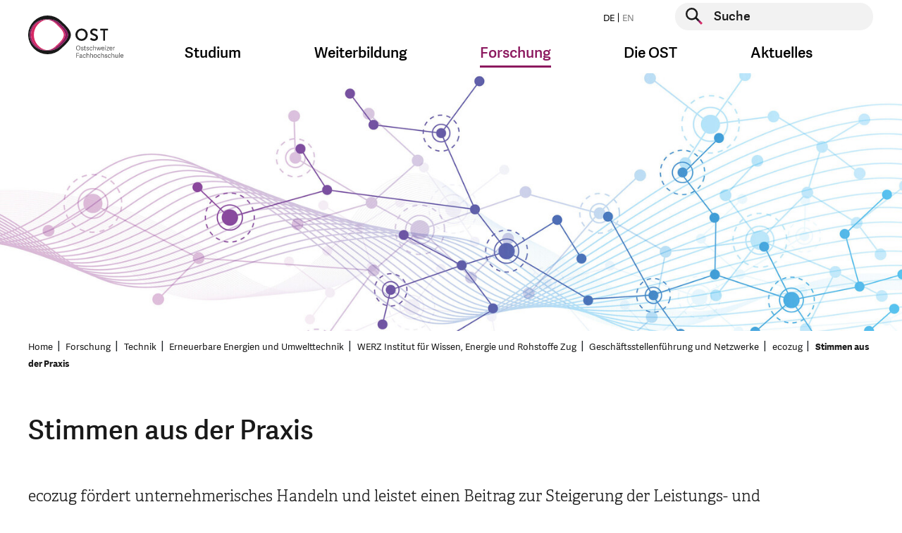

--- FILE ---
content_type: text/html; charset=utf-8
request_url: https://www.ost.ch/de/forschung-und-dienstleistungen/technik/erneuerbare-energien-und-umwelttechnik/werz-institut-fuer-wissen-energie-und-rohstoffe-zug/geschaeftsstellenfuehrung-und-netzwerke/ecozug/stimmen-aus-der-praxis
body_size: 15617
content:
<!DOCTYPE html>
<html lang="de">
<head>

    <script>
        dataLayer = [];
    </script>
    <!-- Google Tag Manager -->
    <script>(function(w,d,s,l,i){w[l]=w[l]||[];w[l].push({'gtm.start':
        new Date().getTime(),event:'gtm.js'});var f=d.getElementsByTagName(s)[0],
        j=d.createElement(s),dl=l!='dataLayer'?'&l='+l:'';j.async=true;j.src=
        'https://www.googletagmanager.com/gtm.js?id='+i+dl;f.parentNode.insertBefore(j,f);
    })(window,document,'script','dataLayer','GTM-P6G9FP8N');</script>
    <!-- End Google Tag Manager -->

<meta charset="utf-8">
<!-- 
	This website is powered by TYPO3 - inspiring people to share!
	TYPO3 is a free open source Content Management Framework initially created by Kasper Skaarhoj and licensed under GNU/GPL.
	TYPO3 is copyright 1998-2026 of Kasper Skaarhoj. Extensions are copyright of their respective owners.
	Information and contribution at https://typo3.org/
-->




<meta name="generator" content="TYPO3 CMS">
<meta name="keywords" content="fh, fachhochschule, st.gallen, studium, ausbildung, weiterbildung, bachelor, master, bibliothek, veranstaltungen, soziale arbeit, wirtschaft, betriebsökonomie, architektur, gesundheit, pflege, wirtschaftsingenieurwesen, wirtschaftsinformatik, forschung, dienstleistung">
<meta property="og:title" content="Stimmen aus der Praxis">
<meta property="og:image" content="https://www.ost.ch/_assets/b9c24a23849b09a3881ae8e0c011c216/Images/fhs-opengraph.jpg">
<meta property="og:site_name" content="OST">
<meta property="og:type" content="website">
<meta property="og:url" content="https://www.ost.ch/de/forschung-und-dienstleistungen/technik/erneuerbare-energien-und-umwelttechnik/werz-institut-fuer-wissen-energie-und-rohstoffe-zug/geschaeftsstellenfuehrung-und-netzwerke/ecozug/stimmen-aus-der-praxis">
<meta name="twitter:title" content="Stimmen aus der Praxis">
<meta name="twitter:image" content="https://www.ost.ch/_assets/b9c24a23849b09a3881ae8e0c011c216/Images/fhs-opengraph.jpg">
<meta name="twitter:card" content="summary">
<meta name="level1" content="forschung-und-dienstleistungen">
<meta name="level2" content="technik">
<meta name="level3" content="erneuerbare-energien-und-umwelttechnik">
<meta name="level4" content="werz-institut-fuer-wissen-energie-und-rohstoffe-zug">


<link rel="stylesheet" href="/_assets/b9c24a23849b09a3881ae8e0c011c216/Css/style.css?1768570011" media="all">
<link rel="stylesheet" href="/_assets/b9c24a23849b09a3881ae8e0c011c216/Css/hotfix.css?1768570011" media="all">


<script>
/*<![CDATA[*/
var TYPO3 = Object.assign(TYPO3 || {}, Object.fromEntries(Object.entries({"lang":{"js.cookiebanner_dismiss":"Ich stimme zu!","js.cookiebanner_link":"Datenschutzerkl\u00e4rung.","js.cookiebanner_message":"Um unsere Webseite f\u00fcr Sie optimal zu gestalten und fortlaufend verbessern zu k\u00f6nnen, verwenden wir Cookies. Durch die weitere Nutzung der Webseite stimmen Sie der Verwendung von Cookies zu. Weitere Informationen zu Cookies erhalten Sie in unserer","js.video_play":"Video abspielen","js.video_pause":"Video pausieren"}}).filter((entry) => !['__proto__', 'prototype', 'constructor'].includes(entry[0]))));
/*]]>*/
</script>
<script src="/_assets/b9c24a23849b09a3881ae8e0c011c216/JavaScript/main-header-bundle.js?1768570011"></script>
<script src="/typo3temp/assets/js/8dc1faf4cc57e6ee2b5e78ba21235344.js?1748005355"></script>


<link rel="icon" type="image/png" href="/_assets/b9c24a23849b09a3881ae8e0c011c216/Icons/Favicon/favicon-96x96.png" sizes="96x96" />
<link rel="icon" type="image/svg+xml" href="/_assets/b9c24a23849b09a3881ae8e0c011c216/Icons/Favicon/favicon.svg" />
<link rel="apple-touch-icon" sizes="180x180" href="/_assets/b9c24a23849b09a3881ae8e0c011c216/Icons/Favicon/apple-touch-icon.png" />
<meta name="apple-mobile-web-app-title" content="OST" />
<link rel="manifest" href="https://www.ost.ch/de/site.webmanifest" />        <meta name="viewport" content="width=device-width, initial-scale=1.0">
        <meta http-equiv="X-UA-Compatible" content="IE=edge"><title>Stimmen aus der Praxis | OST</title><!-- Hotjar Tracking Code for https://www.ost.ch/ -->
<script>
    (function(h,o,t,j,a,r){
        h.hj=h.hj||function(){(h.hj.q=h.hj.q||[]).push(arguments)};
        h._hjSettings={hjid:3118251,hjsv:6};
        a=o.getElementsByTagName('head')[0];
        r=o.createElement('script');r.async=1;
        r.src=t+h._hjSettings.hjid+j+h._hjSettings.hjsv;
        a.appendChild(r);
    })(window,document,'https://static.hotjar.com/c/hotjar-','.js?sv=');
</script>
<script id="CookieConsent" src="https://policy.app.cookieinformation.com/uc.js"
    data-culture="DE" data-gcm-version="2.0" type="text/javascript"></script>         
<link rel="canonical" href="https://www.ost.ch/de/forschung-und-dienstleistungen/technik/erneuerbare-energien-und-umwelttechnik/werz-institut-fuer-wissen-energie-und-rohstoffe-zug/geschaeftsstellenfuehrung-und-netzwerke/ecozug/stimmen-aus-der-praxis"/>
</head>
<body id="page-6252" class="parent-6051 layout-followMegaMenu hidehnav-0 doktype-1" data-cookieconsent-href="/de/systemseiten/datenschutz">


    <!-- Google Tag Manager (noscript) -->
    <noscript><iframe src="https://www.googletagmanager.com/ns.html?id=GTM-P6G9FP8N" height="0" width="0" style="display:none;visibility:hidden"></iframe></noscript>
    <!-- End Google Tag Manager (noscript) -->






    



    <div id="wrapper" class="default">
        <header id="top" class="navbar show-burger">

    <div class="container">
        <div class="row">

            <div class="col-12">


                <a class="logo" href="/de/">
                    <img class="d-sm-none" alt="Logo der OST – Ostschweizer Fachhochschule, ist verlinkt mit der Startseite" src="/_assets/b9c24a23849b09a3881ae8e0c011c216/Images/logo-mobile.svg" width="99" height="48" />
                    
                            
                        
                    <img class="d-none d-sm-block" alt="Logo der OST – Ostschweizer Fachhochschule, ist verlinkt mit der Startseite" src="/_assets/b9c24a23849b09a3881ae8e0c011c216/Images/logo-de.svg" width="135" height="60" />
                </a>

                <button class="navbar-toggler burger-icon" type="button" data-toggle="collapse"
                        data-target="#megaMenuMobile"
                        aria-controls="megaMenuMobile" aria-expanded="false" aria-label="Toggle navigation">
                    <span class="burger-line"></span>
                    <span class="burger-line"></span>
                    <span class="burger-line"></span>
                </button>


                <div class="nav-and-search-wrapper">
                    <div class="top">
                        <div class="flex">
                            <ul class="nav nav-laungages">
    
        <li class="nav-item">
            
                    <a class="nav-link" href="/de/forschung-und-dienstleistungen/technik/erneuerbare-energien-und-umwelttechnik/werz-institut-fuer-wissen-energie-und-rohstoffe-zug/geschaeftsstellenfuehrung-und-netzwerke/ecozug/stimmen-aus-der-praxis">
                        DE
                    </a>
                
        </li>
    
        <li class="nav-item">
            
                    <span class="nav-link disabled">
                        EN
                    </span>
                
        </li>
    
</ul>

                            <div class="searchform">
                                
    <form action="/de/systemseiten/suche" enctype="multipart/form-data" method="post" name="header-search" autocomplete="off" data-suggest="/de/systemseiten/suche?type=7384">
        <div class="form-group">
            <button type="submit" class="searchform__submit" aria-label="Suche starten">
                <span class="visually-hidden">Suche starten</span>
            </button>
            <label for="header-page-search" class="visually-hidden">Suche starten</label>
            <input type="text" id="header-page-search" placeholder="Suche"
                   class=" tx-solr-q js-solr-q tx-solr-suggest tx-solr-suggest-focus form-control"
                   name="tx_solr[q]" value="" autocomplete="off"/>
        </div>
    </form>


                            </div>
                        </div>
                    </div>
                    <div class="bottom">
                        <nav class="mega-menu">
                            <ul class="nav">
                                
                                    
                                            <li class="nav-item dropdown nav-item--first-level">
                                                <a class="nav-link dropdown-toggle" data-toggle="dropdown" href="#"
                                                   role="button"
                                                   aria-haspopup="true" aria-expanded="false">Studium</a>
                                                <div class="dropdown-menu dropdown-large">
                                                    <div class="container mega-menu-dropdown-container">
                                                        <div class="row d-flex justify-content-center">
                                                            <div class="col">
                                                                <div class="h4 mb-3">
                                                                    <a class="mega-menu-overview-link"
                                                                       href="/de/studium">
                                                                        Studium
                                                                    </a>
                                                                </div>
                                                            </div>
                                                        </div>
                                                        <div class="row d-flex">
                                                            
                                                                <div class="col-md-3">
                                                                    <div class="h4 mega-menu-headline">
                                                                        Angebote
                                                                    </div>
                                                                    <ul class="mega-menu-list">
                                                                        
                                                                        
                                                                            
                                                                                    <li class="">
                                                                                        <a href="/de/studium">
                                                                                            Studienübersicht
                                                                                        </a>
                                                                                    </li>
                                                                                

                                                                        
                                                                            
                                                                                    <li class="">
                                                                                        <a href="/de/studium/bachelor">
                                                                                            Bachelor
                                                                                        </a>
                                                                                    </li>
                                                                                

                                                                        
                                                                            
                                                                                    <li class="">
                                                                                        <a href="/de/studium/master">
                                                                                            Master
                                                                                        </a>
                                                                                    </li>
                                                                                

                                                                        
                                                                            
                                                                                    <li class="spacer">
                                                                                        Studiengebiete
                                                                                    </li>
                                                                                

                                                                        
                                                                            
                                                                                    <li class="">
                                                                                        <a href="/de/studium/architektur-bau-landschaft-raum">
                                                                                            Architektur, Bau, Landschaft, Raum
                                                                                        </a>
                                                                                    </li>
                                                                                

                                                                        
                                                                            
                                                                                    <li class="">
                                                                                        <a href="/de/studium/gesundheit">
                                                                                            Gesundheit
                                                                                        </a>
                                                                                    </li>
                                                                                

                                                                        
                                                                            
                                                                                    <li class="">
                                                                                        <a href="/de/studium/informatik">
                                                                                            Informatik
                                                                                        </a>
                                                                                    </li>
                                                                                

                                                                        
                                                                            
                                                                                    <li class="">
                                                                                        <a href="/de/studium/soziale-arbeit">
                                                                                            Soziale Arbeit
                                                                                        </a>
                                                                                    </li>
                                                                                

                                                                        
                                                                            
                                                                                    <li class="">
                                                                                        <a href="/de/studium/technik">
                                                                                            Technik
                                                                                        </a>
                                                                                    </li>
                                                                                

                                                                        
                                                                            
                                                                                    <li class="">
                                                                                        <a href="/de/studium/wirtschaft">
                                                                                            Wirtschaft
                                                                                        </a>
                                                                                    </li>
                                                                                

                                                                        
                                                                    </ul>
                                                                </div>
                                                            
                                                                <div class="col-md-3">
                                                                    <div class="h4 mega-menu-headline">
                                                                        Vor dem Studium
                                                                    </div>
                                                                    <ul class="mega-menu-list">
                                                                        
                                                                        
                                                                            
                                                                                    <li class="">
                                                                                        <a href="/de/studium/faq">
                                                                                            FAQ: Antworten auf Ihre Fragen
                                                                                        </a>
                                                                                    </li>
                                                                                

                                                                        
                                                                            
                                                                                    <li class="">
                                                                                        <a href="/de/info-veranstaltungen">
                                                                                            Infoveranstaltungen
                                                                                        </a>
                                                                                    </li>
                                                                                

                                                                        
                                                                            
                                                                                    <li class="">
                                                                                        <a href="/de/studium/bachelor/zulassung-bachelorstudium">
                                                                                            Zulassung Bachelor
                                                                                        </a>
                                                                                    </li>
                                                                                

                                                                        
                                                                            
                                                                                    <li class="">
                                                                                        <a href="/de/studium/master/zulassung-master">
                                                                                            Zulassung Master
                                                                                        </a>
                                                                                    </li>
                                                                                

                                                                        
                                                                            
                                                                                    <li class="">
                                                                                        <a href="/de/pibs-praxisintegriertes-bachelor-studium">
                                                                                            PiBS Praxisintegriertes Bachelor-Studium
                                                                                        </a>
                                                                                    </li>
                                                                                

                                                                        
                                                                            
                                                                                    <li class="">
                                                                                        <a href="/de/neustart">
                                                                                            Hochschulwechsel
                                                                                        </a>
                                                                                    </li>
                                                                                

                                                                        
                                                                    </ul>
                                                                </div>
                                                            
                                                                <div class="col-md-3">
                                                                    <div class="h4 mega-menu-headline">
                                                                        Studieren an der OST
                                                                    </div>
                                                                    <ul class="mega-menu-list">
                                                                        
                                                                                <li class="">
                                                                                    <a href="/de/studium/studieren-an-der-ost">
                                                                                        Rund ums Studium
                                                                                    </a>
                                                                               </li>
                                                                            
                                                                        
                                                                            
                                                                                    <li class="">
                                                                                        <a href="/de/studium/infos-zum-studienstart">
                                                                                            Infos zum Studienstart
                                                                                        </a>
                                                                                    </li>
                                                                                

                                                                        
                                                                            
                                                                                    <li class="">
                                                                                        <a href="/de/studium/studieren-an-der-ost/semesterdaten">
                                                                                            Semesterdaten
                                                                                        </a>
                                                                                    </li>
                                                                                

                                                                        
                                                                            
                                                                                    <li class="">
                                                                                        <a href="/de/studium/studieren-an-der-ost/studiengebuehren">
                                                                                            Studiengebühren
                                                                                        </a>
                                                                                    </li>
                                                                                

                                                                        
                                                                            
                                                                                    <li class="">
                                                                                        <a href="/de/studium/studieren-an-der-ost/studentische-organisationen">
                                                                                            Studentische Organisationen
                                                                                        </a>
                                                                                    </li>
                                                                                

                                                                        
                                                                            
                                                                                    <li class="">
                                                                                        <a href="/de/studium/studieren-an-der-ost/studium-und-militaer">
                                                                                            Studium und Militär
                                                                                        </a>
                                                                                    </li>
                                                                                

                                                                        
                                                                            
                                                                                    <li class="">
                                                                                        <a href="https://ostcareer.ch/de/jobs/">
                                                                                            Jobportal für Studierende
                                                                                        </a>
                                                                                    </li>
                                                                                

                                                                        
                                                                            
                                                                                    <li class="">
                                                                                        <a href="/de/die-ost/bibliothek">
                                                                                            Bibliothek
                                                                                        </a>
                                                                                    </li>
                                                                                

                                                                        
                                                                            
                                                                                    <li class="">
                                                                                        <a href="/de/die-ost/services/sport-an-der-ost">
                                                                                            Sportangebot
                                                                                        </a>
                                                                                    </li>
                                                                                

                                                                        
                                                                            
                                                                                    <li class="">
                                                                                        <a href="/de/internationales">
                                                                                            International Relations
                                                                                        </a>
                                                                                    </li>
                                                                                

                                                                        
                                                                            
                                                                                    <li class="">
                                                                                        <a href="/de/die-ost/campus">
                                                                                            Campus
                                                                                        </a>
                                                                                    </li>
                                                                                

                                                                        
                                                                            
                                                                                    <li class="">
                                                                                        <a href="https://www.ostshop.ch/">
                                                                                            OST-Shop: Merchandising
                                                                                        </a>
                                                                                    </li>
                                                                                

                                                                        
                                                                    </ul>
                                                                </div>
                                                            
                                                                <div class="col-md-3">
                                                                    <div class="h4 mega-menu-headline">
                                                                        Nach dem Studium
                                                                    </div>
                                                                    <ul class="mega-menu-list">
                                                                        
                                                                        
                                                                            
                                                                                    <li class="">
                                                                                        <a href="https://alumniost.ch/">
                                                                                            alumniOST
                                                                                        </a>
                                                                                    </li>
                                                                                

                                                                        
                                                                            
                                                                                    <li class="">
                                                                                        <a href="https://ostcareer.ch/de/jobs/">
                                                                                            Jobportal für Studierende
                                                                                        </a>
                                                                                    </li>
                                                                                

                                                                        
                                                                            
                                                                                    <li class="">
                                                                                        <a href="/de/weiterbildung">
                                                                                            Weiterbildung
                                                                                        </a>
                                                                                    </li>
                                                                                

                                                                        
                                                                    </ul>
                                                                </div>
                                                            
                                                        </div>
                                                    </div>
                                                    <button class="js-close-dropdown btn-close-btn">
                                                        <span class="close-btn" aria-label="Navigation schliessen">
                                                            <span class="visually-hidden">Navigation schliessen</span>
                                                        </span>
                                                    </button>

                                                </div>
                                            </li>
                                        
                                
                                    
                                            <li class="nav-item dropdown nav-item--first-level">
                                                <a class="nav-link dropdown-toggle" data-toggle="dropdown" href="#"
                                                   role="button"
                                                   aria-haspopup="true" aria-expanded="false">Weiterbildung</a>
                                                <div class="dropdown-menu dropdown-large">
                                                    <div class="container mega-menu-dropdown-container">
                                                        <div class="row d-flex justify-content-center">
                                                            <div class="col">
                                                                <div class="h4 mb-3">
                                                                    <a class="mega-menu-overview-link"
                                                                       href="/de/weiterbildung">
                                                                        Weiterbildung
                                                                    </a>
                                                                </div>
                                                            </div>
                                                        </div>
                                                        <div class="row d-flex">
                                                            
                                                                <div class="col-md-3">
                                                                    <div class="h4 mega-menu-headline">
                                                                        Angebot
                                                                    </div>
                                                                    <ul class="mega-menu-list">
                                                                        
                                                                                <li class="">
                                                                                    <a href="/de/weiterbildung/weiterbildungsangebot">
                                                                                        Weiterbildungsangebot
                                                                                    </a>
                                                                               </li>
                                                                            
                                                                        
                                                                            
                                                                                    <li class="">
                                                                                        <a href="/de/weiterbildung/weiterbildung-finden">
                                                                                            Weiterbildung finden
                                                                                        </a>
                                                                                    </li>
                                                                                

                                                                        
                                                                            
                                                                                    <li class="">
                                                                                        <a href="/de/weiterbildung/weiterbildungsangebot/beratung-und-coaching">
                                                                                            Beratung und Coaching
                                                                                        </a>
                                                                                    </li>
                                                                                

                                                                        
                                                                            
                                                                                    <li class="">
                                                                                        <a href="/de/weiterbildung/weiterbildungsangebot/energie-und-umwelt">
                                                                                            Energie und Umwelt
                                                                                        </a>
                                                                                    </li>
                                                                                

                                                                        
                                                                            
                                                                                    <li class="">
                                                                                        <a href="/de/weiterbildung/weiterbildungsangebot/gesundheit">
                                                                                            Gesundheit
                                                                                        </a>
                                                                                    </li>
                                                                                

                                                                        
                                                                            
                                                                                    <li class="">
                                                                                        <a href="/de/weiterbildung/weiterbildungsangebot/informatik">
                                                                                            Informatik
                                                                                        </a>
                                                                                    </li>
                                                                                

                                                                        
                                                                            
                                                                                    <li class="">
                                                                                        <a href="/de/weiterbildung/weiterbildungsangebot/innovation">
                                                                                            Innovation
                                                                                        </a>
                                                                                    </li>
                                                                                

                                                                        
                                                                            
                                                                                    <li class="">
                                                                                        <a href="/de/weiterbildung/weiterbildungsangebot/kuenstliche-intelligenz">
                                                                                            Künstliche Intelligenz
                                                                                        </a>
                                                                                    </li>
                                                                                

                                                                        
                                                                            
                                                                                    <li class="">
                                                                                        <a href="/de/weiterbildung/weiterbildungsangebot/paedagogik-und-didaktik">
                                                                                            Pädagogik und Didaktik
                                                                                        </a>
                                                                                    </li>
                                                                                

                                                                        
                                                                            
                                                                                    <li class="">
                                                                                        <a href="/de/weiterbildung/weiterbildungsangebot/raum-und-mobilitaet">
                                                                                            Raum und Mobilität
                                                                                        </a>
                                                                                    </li>
                                                                                

                                                                        
                                                                            
                                                                                    <li class="">
                                                                                        <a href="/de/weiterbildung/weiterbildungsangebot/soziale-arbeit">
                                                                                            Soziale Arbeit
                                                                                        </a>
                                                                                    </li>
                                                                                

                                                                        
                                                                            
                                                                                    <li class="">
                                                                                        <a href="/de/weiterbildung/weiterbildungsangebot/technik">
                                                                                            Technik
                                                                                        </a>
                                                                                    </li>
                                                                                

                                                                        
                                                                            
                                                                                    <li class="">
                                                                                        <a href="/de/weiterbildung/weiterbildungsangebot/wirtschaft">
                                                                                            Wirtschaft
                                                                                        </a>
                                                                                    </li>
                                                                                

                                                                        
                                                                    </ul>
                                                                </div>
                                                            
                                                                <div class="col-md-3">
                                                                    <div class="h4 mega-menu-headline">
                                                                        Informationen
                                                                    </div>
                                                                    <ul class="mega-menu-list">
                                                                        
                                                                        
                                                                            
                                                                                    <li class="">
                                                                                        <a href="/de/weiterbildung/veranstaltungen">
                                                                                            Veranstaltungen
                                                                                        </a>
                                                                                    </li>
                                                                                

                                                                        
                                                                            
                                                                                    <li class="">
                                                                                        <a href="/de/weiterbildung/gruende-fuer-eine-weiterbildung-an-der-ost">
                                                                                            Gründe für eine Weiterbildung
                                                                                        </a>
                                                                                    </li>
                                                                                

                                                                        
                                                                            
                                                                                    <li class="">
                                                                                        <a href="/de/weiterbildung/faq-weiterbildung">
                                                                                            FAQ
                                                                                        </a>
                                                                                    </li>
                                                                                

                                                                        
                                                                            
                                                                                    <li class="">
                                                                                        <a href="https://weiterwissen.ch/">
                                                                                            Blog «Weiterwissen»
                                                                                        </a>
                                                                                    </li>
                                                                                

                                                                        
                                                                            
                                                                                    <li class="">
                                                                                        <a href="/de/weiterbildung/zulassung">
                                                                                            Zulassung
                                                                                        </a>
                                                                                    </li>
                                                                                

                                                                        
                                                                    </ul>
                                                                </div>
                                                            
                                                        </div>
                                                    </div>
                                                    <button class="js-close-dropdown btn-close-btn">
                                                        <span class="close-btn" aria-label="Navigation schliessen">
                                                            <span class="visually-hidden">Navigation schliessen</span>
                                                        </span>
                                                    </button>

                                                </div>
                                            </li>
                                        
                                
                                    
                                            <li class="nav-item dropdown nav-item--first-level active">
                                                <a class="nav-link dropdown-toggle" data-toggle="dropdown" href="#"
                                                   role="button"
                                                   aria-haspopup="true" aria-expanded="false">Forschung</a>
                                                <div class="dropdown-menu dropdown-large">
                                                    <div class="container mega-menu-dropdown-container">
                                                        <div class="row d-flex justify-content-center">
                                                            <div class="col">
                                                                <div class="h4 mb-3">
                                                                    <a class="mega-menu-overview-link"
                                                                       href="/de/forschung-und-dienstleistungen">
                                                                        Forschung
                                                                    </a>
                                                                </div>
                                                            </div>
                                                        </div>
                                                        <div class="row d-flex">
                                                            
                                                                <div class="col-md-3">
                                                                    <div class="h4 mega-menu-headline">
                                                                        Departemente und Bereiche
                                                                    </div>
                                                                    <ul class="mega-menu-list">
                                                                        
                                                                        
                                                                            
                                                                                    <li class="">
                                                                                        <a href="/de/forschung-und-dienstleistungen">
                                                                                            Forschung im Überblick
                                                                                        </a>
                                                                                    </li>
                                                                                

                                                                        
                                                                            
                                                                                    <li class="">
                                                                                        <a href="/de/forschung-und-dienstleistungen/institute-der-ost">
                                                                                            Institute der OST
                                                                                        </a>
                                                                                    </li>
                                                                                

                                                                        
                                                                            
                                                                                    <li class="">
                                                                                        <a href="/de/forschung-und-dienstleistungen/architektur-bau-landschaft-raum">
                                                                                            Architektur, Bau, Landschaft, Raum
                                                                                        </a>
                                                                                    </li>
                                                                                

                                                                        
                                                                            
                                                                                    <li class="">
                                                                                        <a href="/de/forschung-und-dienstleistungen/gesundheit">
                                                                                            Gesundheit
                                                                                        </a>
                                                                                    </li>
                                                                                

                                                                        
                                                                            
                                                                                    <li class="">
                                                                                        <a href="/de/forschung-und-dienstleistungen/informatik">
                                                                                            Informatik
                                                                                        </a>
                                                                                    </li>
                                                                                

                                                                        
                                                                            
                                                                                    <li class="">
                                                                                        <a href="/de/forschung-und-dienstleistungen/soziale-arbeit">
                                                                                            Soziale Arbeit
                                                                                        </a>
                                                                                    </li>
                                                                                

                                                                        
                                                                            
                                                                                    <li class="active">
                                                                                        <a href="/de/forschung-und-dienstleistungen/technik">
                                                                                            Technik
                                                                                        </a>
                                                                                    </li>
                                                                                

                                                                        
                                                                            
                                                                                    <li class="">
                                                                                        <a href="/de/forschung-und-dienstleistungen/wirtschaft">
                                                                                            Wirtschaft
                                                                                        </a>
                                                                                    </li>
                                                                                

                                                                        
                                                                            
                                                                                    <li class="">
                                                                                        <a href="/de/die-ost/departemente/fachabteilung-iqt">
                                                                                            Fachabteilung Interdisziplinäre Querschnittsthemen (IQT)
                                                                                        </a>
                                                                                    </li>
                                                                                

                                                                        
                                                                    </ul>
                                                                </div>
                                                            
                                                                <div class="col-md-3">
                                                                    <div class="h4 mega-menu-headline">
                                                                        Interdisziplinäre Schwerpunkte (IdS)
                                                                    </div>
                                                                    <ul class="mega-menu-list">
                                                                        
                                                                        
                                                                            
                                                                                    <li class="">
                                                                                        <a href="/de/forschung-und-dienstleistungen/ids-interdisziplinaere-schwerpunktthemen/angewandte-kuenstliche-intelligenz">
                                                                                            Angewandte Künstliche Intelligenz
                                                                                        </a>
                                                                                    </li>
                                                                                

                                                                        
                                                                            
                                                                                    <li class="">
                                                                                        <a href="/de/forschung-und-dienstleistungen/ids-interdisziplinaere-schwerpunktthemen/gesund-leben-und-altern">
                                                                                            Gesund leben und altern
                                                                                        </a>
                                                                                    </li>
                                                                                

                                                                        
                                                                            
                                                                                    <li class="">
                                                                                        <a href="/de/forschung-und-dienstleistungen/ids-interdisziplinaere-schwerpunktthemen/klima-und-energie">
                                                                                            Klima und Energie
                                                                                        </a>
                                                                                    </li>
                                                                                

                                                                        
                                                                    </ul>
                                                                </div>
                                                            
                                                                <div class="col-md-3">
                                                                    <div class="h4 mega-menu-headline">
                                                                        Themencluster
                                                                    </div>
                                                                    <ul class="mega-menu-list">
                                                                        
                                                                                <li class="">
                                                                                    <a href="/de/forschung-und-dienstleistungen/interdisziplinaere-themen/themencluster">
                                                                                        Themencluster
                                                                                    </a>
                                                                               </li>
                                                                            
                                                                        
                                                                            
                                                                                    <li class="">
                                                                                        <a href="/de/forschung-und-dienstleistungen/interdisziplinaere-themen/themencluster/archiv-fuer-schweizer-landschaftsarchitektur-asla">
                                                                                            Archiv für Schweizer Landschaftsarchitektur ASLA
                                                                                        </a>
                                                                                    </li>
                                                                                

                                                                        
                                                                            
                                                                                    <li class="">
                                                                                        <a href="/de/forschung-und-dienstleistungen/interdisziplinaere-themen/themencluster/bim-lab-ost">
                                                                                            BIM LAB OST
                                                                                        </a>
                                                                                    </li>
                                                                                

                                                                        
                                                                            
                                                                                    <li class="">
                                                                                        <a href="https://digitallab.ost.ch/">
                                                                                            DigitalLab@OST
                                                                                        </a>
                                                                                    </li>
                                                                                

                                                                        
                                                                            
                                                                                    <li class="">
                                                                                        <a href="/de/forschung-und-dienstleistungen/interdisziplinaere-themen/themencluster/klimacluster">
                                                                                            Klimacluster
                                                                                        </a>
                                                                                    </li>
                                                                                

                                                                        
                                                                            
                                                                                    <li class="">
                                                                                        <a href="/de/forschung-und-dienstleistungen/interdisziplinaere-themen/themencluster/kompetenzcluster-laendliche-entwicklung-ostschweiz-kleo">
                                                                                            Kompetenzcluster Ländliche Entwicklung Ostschweiz KLEO
                                                                                        </a>
                                                                                    </li>
                                                                                

                                                                        
                                                                            
                                                                                    <li class="">
                                                                                        <a href="/de/forschung-und-dienstleistungen/interdisziplinaere-themen/themencluster/kompetenzcluster-sektorkopplung">
                                                                                            Kompetenzcluster Sektorkopplung
                                                                                        </a>
                                                                                    </li>
                                                                                

                                                                        
                                                                            
                                                                                    <li class="">
                                                                                        <a href="/de/forschung-und-dienstleistungen/interdisziplinaere-themen/themencluster/kompetenzzentrum-fuss-und-veloverkehr">
                                                                                            Kompetenzzentrum Fuss- und Veloverkehr
                                                                                        </a>
                                                                                    </li>
                                                                                

                                                                        
                                                                            
                                                                                    <li class="">
                                                                                        <a href="/de/forschung-und-dienstleistungen/interdisziplinaere-themen/themencluster/lowcodelab">
                                                                                            LowCodeLab@OST
                                                                                        </a>
                                                                                    </li>
                                                                                

                                                                        
                                                                            
                                                                                    <li class="">
                                                                                        <a href="/de/forschung-und-dienstleistungen/interdisziplinaere-themen/themencluster/medtech-lab">
                                                                                            MedTech Lab
                                                                                        </a>
                                                                                    </li>
                                                                                

                                                                        
                                                                            
                                                                                    <li class="">
                                                                                        <a href="/de/forschung-und-dienstleistungen/interdisziplinaere-themen/themencluster/wasser-cluster">
                                                                                            Wasser-Cluster
                                                                                        </a>
                                                                                    </li>
                                                                                

                                                                        
                                                                    </ul>
                                                                </div>
                                                            
                                                                <div class="col-md-3">
                                                                    <div class="h4 mega-menu-headline">
                                                                        Informationen
                                                                    </div>
                                                                    <ul class="mega-menu-list">
                                                                        
                                                                        
                                                                            
                                                                                    <li class="">
                                                                                        <a href="/de/forschung-und-dienstleistungen/events">
                                                                                            Events
                                                                                        </a>
                                                                                    </li>
                                                                                

                                                                        
                                                                            
                                                                                    <li class="">
                                                                                        <a href="/de/forschung-und-dienstleistungen/interdisziplinaere-themen">
                                                                                            Interdisziplinäre Themen
                                                                                        </a>
                                                                                    </li>
                                                                                

                                                                        
                                                                            
                                                                                    <li class="">
                                                                                        <a href="/de/forschung-und-dienstleistungen/projekte-und-publikationen/projekte">
                                                                                            Projekte
                                                                                        </a>
                                                                                    </li>
                                                                                

                                                                        
                                                                            
                                                                                    <li class="">
                                                                                        <a href="/de/leuchtturmprojekte-der-ost">
                                                                                            Leuchtturm-Projekte
                                                                                        </a>
                                                                                    </li>
                                                                                

                                                                        
                                                                            
                                                                                    <li class="">
                                                                                        <a href="https://magazin.ost.ch/hochschulmagazin">
                                                                                            Magazin OSTpunkt
                                                                                        </a>
                                                                                    </li>
                                                                                

                                                                        
                                                                            
                                                                                    <li class="">
                                                                                        <a href="/de/forschung-und-dienstleistungen/technik/systemtechnik/ies/wpz">
                                                                                            WPZ Wärmepumen-Testzentrum
                                                                                        </a>
                                                                                    </li>
                                                                                

                                                                        
                                                                    </ul>
                                                                </div>
                                                            
                                                        </div>
                                                    </div>
                                                    <button class="js-close-dropdown btn-close-btn">
                                                        <span class="close-btn" aria-label="Navigation schliessen">
                                                            <span class="visually-hidden">Navigation schliessen</span>
                                                        </span>
                                                    </button>

                                                </div>
                                            </li>
                                        
                                
                                    
                                            <li class="nav-item dropdown nav-item--first-level">
                                                <a class="nav-link dropdown-toggle" data-toggle="dropdown" href="#"
                                                   role="button"
                                                   aria-haspopup="true" aria-expanded="false">Die OST</a>
                                                <div class="dropdown-menu dropdown-large">
                                                    <div class="container mega-menu-dropdown-container">
                                                        <div class="row d-flex justify-content-center">
                                                            <div class="col">
                                                                <div class="h4 mb-3">
                                                                    <a class="mega-menu-overview-link"
                                                                       href="/de/die-ost">
                                                                        Die OST
                                                                    </a>
                                                                </div>
                                                            </div>
                                                        </div>
                                                        <div class="row d-flex">
                                                            
                                                                <div class="col-md-3">
                                                                    <div class="h4 mega-menu-headline">
                                                                        Organisation
                                                                    </div>
                                                                    <ul class="mega-menu-list">
                                                                        
                                                                                <li class="">
                                                                                    <a href="/de/die-ost/organisation">
                                                                                        Übersicht
                                                                                    </a>
                                                                               </li>
                                                                            
                                                                        
                                                                            
                                                                                    <li class="">
                                                                                        <a href="/de/die-ost/organisation/unser-versprechen">
                                                                                            Unser Versprechen
                                                                                        </a>
                                                                                    </li>
                                                                                

                                                                        
                                                                            
                                                                                    <li class="">
                                                                                        <a href="/de/die-ost/organisation/governance">
                                                                                            Governance
                                                                                        </a>
                                                                                    </li>
                                                                                

                                                                        
                                                                            
                                                                                    <li class="">
                                                                                        <a href="/de/die-ost/organisation/hochschulleitung">
                                                                                            Hochschulleitung
                                                                                        </a>
                                                                                    </li>
                                                                                

                                                                        
                                                                            
                                                                                    <li class="">
                                                                                        <a href="/de/die-ost/organisation/kommissionen">
                                                                                            Kommissionen
                                                                                        </a>
                                                                                    </li>
                                                                                

                                                                        
                                                                            
                                                                                    <li class="">
                                                                                        <a href="/de/die-ost/departemente">
                                                                                            Departemente
                                                                                        </a>
                                                                                    </li>
                                                                                

                                                                        
                                                                            
                                                                                    <li class="">
                                                                                        <a href="/de/internationales">
                                                                                            International Relations
                                                                                        </a>
                                                                                    </li>
                                                                                

                                                                        
                                                                            
                                                                                    <li class="">
                                                                                        <a href="/de/die-ost/organisation/rechtssammlung">
                                                                                            Rechtssammlung
                                                                                        </a>
                                                                                    </li>
                                                                                

                                                                        
                                                                            
                                                                                    <li class="">
                                                                                        <a href="/de/die-ost/organisation/it-bildungsoffensive-des-kantons-stgallen">
                                                                                            IT-Bildungsoffensive des Kantons St.Gallen
                                                                                        </a>
                                                                                    </li>
                                                                                

                                                                        
                                                                    </ul>
                                                                </div>
                                                            
                                                                <div class="col-md-3">
                                                                    <div class="h4 mega-menu-headline">
                                                                        Services
                                                                    </div>
                                                                    <ul class="mega-menu-list">
                                                                        
                                                                                <li class="">
                                                                                    <a href="/de/die-ost/services">
                                                                                        Alle Angebote
                                                                                    </a>
                                                                               </li>
                                                                            
                                                                        
                                                                            
                                                                                    <li class="">
                                                                                        <a href="/de/die-ost/bibliothek">
                                                                                            Bibliothek
                                                                                        </a>
                                                                                    </li>
                                                                                

                                                                        
                                                                            
                                                                                    <li class="">
                                                                                        <a href="/de/die-ost/services/career-services">
                                                                                            Career Services
                                                                                        </a>
                                                                                    </li>
                                                                                

                                                                        
                                                                            
                                                                                    <li class="">
                                                                                        <a href="/de/die-ost/services/diversitaet-und-chancengleichheit">
                                                                                            Diversität und Chancengleichheit
                                                                                        </a>
                                                                                    </li>
                                                                                

                                                                        
                                                                            
                                                                                    <li class="">
                                                                                        <a href="/de/die-ost/services/fachstelle-sprache">
                                                                                            Fachstelle Sprache
                                                                                        </a>
                                                                                    </li>
                                                                                

                                                                        
                                                                            
                                                                                    <li class="">
                                                                                        <a href="/de/die-ost/services/ict">
                                                                                            ICT
                                                                                        </a>
                                                                                    </li>
                                                                                

                                                                        
                                                                            
                                                                                    <li class="">
                                                                                        <a href="/de/die-ost/services/psychosoziale-intervention">
                                                                                            Psychosoziale Intervention
                                                                                        </a>
                                                                                    </li>
                                                                                

                                                                        
                                                                            
                                                                                    <li class="">
                                                                                        <a href="/de/die-ost/services/sport-an-der-ost">
                                                                                            Sport an der OST
                                                                                        </a>
                                                                                    </li>
                                                                                

                                                                        
                                                                            
                                                                                    <li class="">
                                                                                        <a href="/de/die-ost/services/nachwuchsfoerderung">
                                                                                            Nachwuchsförderung
                                                                                        </a>
                                                                                    </li>
                                                                                

                                                                        
                                                                            
                                                                                    <li class="">
                                                                                        <a href="/de/die-ost/services/kunst-an-der-ost">
                                                                                            Kunst an der OST
                                                                                        </a>
                                                                                    </li>
                                                                                

                                                                        
                                                                    </ul>
                                                                </div>
                                                            
                                                                <div class="col-md-3">
                                                                    <div class="h4 mega-menu-headline">
                                                                        Standorte
                                                                    </div>
                                                                    <ul class="mega-menu-list">
                                                                        
                                                                                <li class="">
                                                                                    <a href="/de/die-ost/campus">
                                                                                        Studienorte
                                                                                    </a>
                                                                               </li>
                                                                            
                                                                        
                                                                            
                                                                                    <li class="">
                                                                                        <a href="/de/die-ost/campus/campus-buchs">
                                                                                            Campus Buchs
                                                                                        </a>
                                                                                    </li>
                                                                                

                                                                        
                                                                            
                                                                                    <li class="">
                                                                                        <a href="/de/die-ost/campus/campus-rapperswil-jona">
                                                                                            Campus Rapperswil-Jona
                                                                                        </a>
                                                                                    </li>
                                                                                

                                                                        
                                                                            
                                                                                    <li class="">
                                                                                        <a href="/de/die-ost/campus/campus-stgallen">
                                                                                            Campus St.Gallen
                                                                                        </a>
                                                                                    </li>
                                                                                

                                                                        
                                                                            
                                                                                    <li class="">
                                                                                        <a href="/de/die-ost/campus/notfall">
                                                                                            Notfall
                                                                                        </a>
                                                                                    </li>
                                                                                

                                                                        
                                                                            
                                                                                    <li class="">
                                                                                        <a href="/de/fachhochschule/organisation/kontakt-und-oeffnungszeiten">
                                                                                            Kontakt und Öffnungszeiten
                                                                                        </a>
                                                                                    </li>
                                                                                

                                                                        
                                                                    </ul>
                                                                </div>
                                                            
                                                                <div class="col-md-3">
                                                                    <div class="h4 mega-menu-headline">
                                                                        Jobs und Karriere
                                                                    </div>
                                                                    <ul class="mega-menu-list">
                                                                        
                                                                                <li class="">
                                                                                    <a href="/de/die-ost/karriere">
                                                                                        Arbeiten an der OST
                                                                                    </a>
                                                                               </li>
                                                                            
                                                                        
                                                                            
                                                                                    <li class="">
                                                                                        <a href="https://jobs-ost.ch">
                                                                                            Jobs
                                                                                        </a>
                                                                                    </li>
                                                                                

                                                                        
                                                                            
                                                                                    <li class="">
                                                                                        <a href="/de/die-ost/karriere/berufliche-grundbildung">
                                                                                            Berufliche Grundbildung
                                                                                        </a>
                                                                                    </li>
                                                                                

                                                                        
                                                                    </ul>
                                                                </div>
                                                            
                                                        </div>
                                                    </div>
                                                    <button class="js-close-dropdown btn-close-btn">
                                                        <span class="close-btn" aria-label="Navigation schliessen">
                                                            <span class="visually-hidden">Navigation schliessen</span>
                                                        </span>
                                                    </button>

                                                </div>
                                            </li>
                                        
                                
                                    
                                            <li class="nav-item dropdown nav-item--first-level">
                                                <a class="nav-link dropdown-toggle" data-toggle="dropdown" href="#"
                                                   role="button"
                                                   aria-haspopup="true" aria-expanded="false">Aktuelles</a>
                                                <div class="dropdown-menu dropdown-large">
                                                    <div class="container mega-menu-dropdown-container">
                                                        <div class="row d-flex justify-content-center">
                                                            <div class="col">
                                                                <div class="h4 mb-3">
                                                                    <a class="mega-menu-overview-link"
                                                                       href="/de/aktuelles">
                                                                        Aktuelles
                                                                    </a>
                                                                </div>
                                                            </div>
                                                        </div>
                                                        <div class="row d-flex">
                                                            
                                                                <div class="col-md-3">
                                                                    <div class="h4 mega-menu-headline">
                                                                        Newsroom
                                                                    </div>
                                                                    <ul class="mega-menu-list">
                                                                        
                                                                        
                                                                            
                                                                                    <li class="">
                                                                                        <a href="/de/aktuelles/news">
                                                                                            News
                                                                                        </a>
                                                                                    </li>
                                                                                

                                                                        
                                                                            
                                                                                    <li class="">
                                                                                        <a href="/de/die-ost/organisation/medien">
                                                                                            Medienmitteilungen
                                                                                        </a>
                                                                                    </li>
                                                                                

                                                                        
                                                                    </ul>
                                                                </div>
                                                            
                                                                <div class="col-md-3">
                                                                    <div class="h4 mega-menu-headline">
                                                                        Veranstaltungen
                                                                    </div>
                                                                    <ul class="mega-menu-list">
                                                                        
                                                                        
                                                                            
                                                                                    <li class="">
                                                                                        <a href="/de/aktuelles/events">
                                                                                            Alle Events
                                                                                        </a>
                                                                                    </li>
                                                                                

                                                                        
                                                                            
                                                                                    <li class="">
                                                                                        <a href="/de/info-veranstaltungen">
                                                                                            Infoveranstaltungen
                                                                                        </a>
                                                                                    </li>
                                                                                

                                                                        
                                                                            
                                                                                    <li class="">
                                                                                        <a href="https://www.ost.ch/de/aktuelles/events/buchs">
                                                                                            Events in Buchs
                                                                                        </a>
                                                                                    </li>
                                                                                

                                                                        
                                                                            
                                                                                    <li class="">
                                                                                        <a href="https://www.ost.ch/de/aktuelles/events/rapperswil">
                                                                                            Events in Rapperswil-Jona
                                                                                        </a>
                                                                                    </li>
                                                                                

                                                                        
                                                                            
                                                                                    <li class="">
                                                                                        <a href="https://www.ost.ch/de/aktuelles/events/stgallen">
                                                                                            Events in St.Gallen
                                                                                        </a>
                                                                                    </li>
                                                                                

                                                                        
                                                                            
                                                                                    <li class="">
                                                                                        <a href="https://www.ost.ch/de/aktuelles/events/online">
                                                                                            Online Events
                                                                                        </a>
                                                                                    </li>
                                                                                

                                                                        
                                                                    </ul>
                                                                </div>
                                                            
                                                                <div class="col-md-3">
                                                                    <div class="h4 mega-menu-headline">
                                                                        Hochschulmagazin
                                                                    </div>
                                                                    <ul class="mega-menu-list">
                                                                        
                                                                        
                                                                            
                                                                                    <li class="">
                                                                                        <a href="https://magazin.ost.ch/">
                                                                                            Aktuelle Ausgabe
                                                                                        </a>
                                                                                    </li>
                                                                                

                                                                        
                                                                            
                                                                                    <li class="">
                                                                                        <a href="https://magazin.ost.ch/hochschulmagazin">
                                                                                            Über OSTpunkt
                                                                                        </a>
                                                                                    </li>
                                                                                

                                                                        
                                                                            
                                                                                    <li class="">
                                                                                        <a href="https://magazin.ost.ch/hochschulmagazin/abonnement">
                                                                                            Magazin-Abo
                                                                                        </a>
                                                                                    </li>
                                                                                

                                                                        
                                                                            
                                                                                    <li class="">
                                                                                        <a href="https://issuu.com/ostschweizerfachhochschule">
                                                                                            Archiv
                                                                                        </a>
                                                                                    </li>
                                                                                

                                                                        
                                                                    </ul>
                                                                </div>
                                                            
                                                        </div>
                                                    </div>
                                                    <button class="js-close-dropdown btn-close-btn">
                                                        <span class="close-btn" aria-label="Navigation schliessen">
                                                            <span class="visually-hidden">Navigation schliessen</span>
                                                        </span>
                                                    </button>

                                                </div>
                                            </li>
                                        
                                
                            </ul>
                        </nav>
                    </div>
                </div>
            </div>
        </div>
    </div>
</header>


<div class="collapse mega-menu-mobile" id="megaMenuMobile">
    <ul class="nav-first-level">
        
            
                    <li class="nav-item">
                        <a class="nav-link"
                           data-toggle="collapse" href="#collapse-0" role="button"
                           aria-expanded="false"
                           aria-controls="collapse-0">
                            Studium
                        </a>
                        <div
                            class="collapse"
                            id="collapse-0">
                            <div>

                                <a class="mega-menu-mobile-overview-link"
                                   href="/de/studium">
                                    Studium
                                </a>

                                <ul class="nav-second-level">
                                    

                                        
                                        
                                        
                                        
                                            
                                                
                                            
                                                
                                            
                                                
                                            
                                                
                                            
                                                
                                            
                                                
                                            
                                                
                                            
                                                
                                            
                                                
                                            
                                                
                                            
                                        

                                        <li class="nav-item">

                                            
                                                    <a class="nav-spacer" data-toggle="collapse"
                                                       href="#collapse-0-0"
                                                       role="button"
                                                       aria-expanded="false"
                                                       aria-controls="collapse-0-0">Angebote</a>

                                                    <ul class="nav-thrid-level collapse"
                                                        id="collapse-0-0">
                                                        
                                                        
                                                            <li class="nav-item">
                                                                
                                                                        <a class="nav-link"
                                                                           href="/de/studium">
                                                                            Studienübersicht
                                                                        </a>
                                                                    
                                                            </li>
                                                        
                                                            <li class="nav-item">
                                                                
                                                                        <a class="nav-link"
                                                                           href="/de/studium/bachelor">
                                                                            Bachelor
                                                                        </a>
                                                                    
                                                            </li>
                                                        
                                                            <li class="nav-item">
                                                                
                                                                        <a class="nav-link"
                                                                           href="/de/studium/master">
                                                                            Master
                                                                        </a>
                                                                    
                                                            </li>
                                                        
                                                            <li class="nav-item">
                                                                
                                                                        <span class="nav-spacer">Studiengebiete</span>
                                                                    
                                                            </li>
                                                        
                                                            <li class="nav-item">
                                                                
                                                                        <a class="nav-link"
                                                                           href="/de/studium/architektur-bau-landschaft-raum">
                                                                            Architektur, Bau, Landschaft, Raum
                                                                        </a>
                                                                    
                                                            </li>
                                                        
                                                            <li class="nav-item">
                                                                
                                                                        <a class="nav-link"
                                                                           href="/de/studium/gesundheit">
                                                                            Gesundheit
                                                                        </a>
                                                                    
                                                            </li>
                                                        
                                                            <li class="nav-item">
                                                                
                                                                        <a class="nav-link"
                                                                           href="/de/studium/informatik">
                                                                            Informatik
                                                                        </a>
                                                                    
                                                            </li>
                                                        
                                                            <li class="nav-item">
                                                                
                                                                        <a class="nav-link"
                                                                           href="/de/studium/soziale-arbeit">
                                                                            Soziale Arbeit
                                                                        </a>
                                                                    
                                                            </li>
                                                        
                                                            <li class="nav-item">
                                                                
                                                                        <a class="nav-link"
                                                                           href="/de/studium/technik">
                                                                            Technik
                                                                        </a>
                                                                    
                                                            </li>
                                                        
                                                            <li class="nav-item">
                                                                
                                                                        <a class="nav-link"
                                                                           href="/de/studium/wirtschaft">
                                                                            Wirtschaft
                                                                        </a>
                                                                    
                                                            </li>
                                                        
                                                    </ul>
                                                
                                        </li>
                                    

                                        
                                        
                                        
                                        
                                            
                                                
                                            
                                                
                                            
                                                
                                            
                                                
                                            
                                                
                                            
                                                
                                            
                                        

                                        <li class="nav-item">

                                            
                                                    <a class="nav-spacer" data-toggle="collapse"
                                                       href="#collapse-0-1"
                                                       role="button"
                                                       aria-expanded="false"
                                                       aria-controls="collapse-0-1">Vor dem Studium</a>

                                                    <ul class="nav-thrid-level collapse"
                                                        id="collapse-0-1">
                                                        
                                                        
                                                            <li class="nav-item">
                                                                
                                                                        <a class="nav-link"
                                                                           href="/de/studium/faq">
                                                                            FAQ: Antworten auf Ihre Fragen
                                                                        </a>
                                                                    
                                                            </li>
                                                        
                                                            <li class="nav-item">
                                                                
                                                                        <a class="nav-link"
                                                                           href="/de/info-veranstaltungen">
                                                                            Infoveranstaltungen
                                                                        </a>
                                                                    
                                                            </li>
                                                        
                                                            <li class="nav-item">
                                                                
                                                                        <a class="nav-link"
                                                                           href="/de/studium/bachelor/zulassung-bachelorstudium">
                                                                            Zulassung Bachelor
                                                                        </a>
                                                                    
                                                            </li>
                                                        
                                                            <li class="nav-item">
                                                                
                                                                        <a class="nav-link"
                                                                           href="/de/studium/master/zulassung-master">
                                                                            Zulassung Master
                                                                        </a>
                                                                    
                                                            </li>
                                                        
                                                            <li class="nav-item">
                                                                
                                                                        <a class="nav-link"
                                                                           href="/de/pibs-praxisintegriertes-bachelor-studium">
                                                                            PiBS Praxisintegriertes Bachelor-Studium
                                                                        </a>
                                                                    
                                                            </li>
                                                        
                                                            <li class="nav-item">
                                                                
                                                                        <a class="nav-link"
                                                                           href="/de/neustart">
                                                                            Hochschulwechsel
                                                                        </a>
                                                                    
                                                            </li>
                                                        
                                                    </ul>
                                                
                                        </li>
                                    

                                        
                                        
                                        
                                        
                                            
                                                
                                            
                                                
                                            
                                                
                                            
                                                
                                            
                                                
                                            
                                                
                                            
                                                
                                            
                                                
                                            
                                                
                                            
                                                
                                            
                                                
                                            
                                        

                                        <li class="nav-item">

                                            
                                                    <a class="nav-spacer" data-toggle="collapse"
                                                       href="#collapse-0-2"
                                                       role="button"
                                                       aria-expanded="false"
                                                       aria-controls="collapse-0-2">Studieren an der OST</a>

                                                    <ul class="nav-thrid-level collapse"
                                                        id="collapse-0-2">
                                                        
                                                                <li class="nav-item">
                                                                    <a class="nav-link"
                                                                       href="/de/studium/studieren-an-der-ost">
                                                                        Rund ums Studium
                                                                    </a>
                                                                </li>
                                                            
                                                        
                                                            <li class="nav-item">
                                                                
                                                                        <a class="nav-link"
                                                                           href="/de/studium/infos-zum-studienstart">
                                                                            Infos zum Studienstart
                                                                        </a>
                                                                    
                                                            </li>
                                                        
                                                            <li class="nav-item">
                                                                
                                                                        <a class="nav-link"
                                                                           href="/de/studium/studieren-an-der-ost/semesterdaten">
                                                                            Semesterdaten
                                                                        </a>
                                                                    
                                                            </li>
                                                        
                                                            <li class="nav-item">
                                                                
                                                                        <a class="nav-link"
                                                                           href="/de/studium/studieren-an-der-ost/studiengebuehren">
                                                                            Studiengebühren
                                                                        </a>
                                                                    
                                                            </li>
                                                        
                                                            <li class="nav-item">
                                                                
                                                                        <a class="nav-link"
                                                                           href="/de/studium/studieren-an-der-ost/studentische-organisationen">
                                                                            Studentische Organisationen
                                                                        </a>
                                                                    
                                                            </li>
                                                        
                                                            <li class="nav-item">
                                                                
                                                                        <a class="nav-link"
                                                                           href="/de/studium/studieren-an-der-ost/studium-und-militaer">
                                                                            Studium und Militär
                                                                        </a>
                                                                    
                                                            </li>
                                                        
                                                            <li class="nav-item">
                                                                
                                                                        <a class="nav-link"
                                                                           href="https://ostcareer.ch/de/jobs/">
                                                                            Jobportal für Studierende
                                                                        </a>
                                                                    
                                                            </li>
                                                        
                                                            <li class="nav-item">
                                                                
                                                                        <a class="nav-link"
                                                                           href="/de/die-ost/bibliothek">
                                                                            Bibliothek
                                                                        </a>
                                                                    
                                                            </li>
                                                        
                                                            <li class="nav-item">
                                                                
                                                                        <a class="nav-link"
                                                                           href="/de/die-ost/services/sport-an-der-ost">
                                                                            Sportangebot
                                                                        </a>
                                                                    
                                                            </li>
                                                        
                                                            <li class="nav-item">
                                                                
                                                                        <a class="nav-link"
                                                                           href="/de/internationales">
                                                                            International Relations
                                                                        </a>
                                                                    
                                                            </li>
                                                        
                                                            <li class="nav-item">
                                                                
                                                                        <a class="nav-link"
                                                                           href="/de/die-ost/campus">
                                                                            Campus
                                                                        </a>
                                                                    
                                                            </li>
                                                        
                                                            <li class="nav-item">
                                                                
                                                                        <a class="nav-link"
                                                                           href="https://www.ostshop.ch/">
                                                                            OST-Shop: Merchandising
                                                                        </a>
                                                                    
                                                            </li>
                                                        
                                                    </ul>
                                                
                                        </li>
                                    

                                        
                                        
                                        
                                        
                                            
                                                
                                            
                                                
                                            
                                                
                                            
                                        

                                        <li class="nav-item">

                                            
                                                    <a class="nav-spacer" data-toggle="collapse"
                                                       href="#collapse-0-3"
                                                       role="button"
                                                       aria-expanded="false"
                                                       aria-controls="collapse-0-3">Nach dem Studium</a>

                                                    <ul class="nav-thrid-level collapse"
                                                        id="collapse-0-3">
                                                        
                                                        
                                                            <li class="nav-item">
                                                                
                                                                        <a class="nav-link"
                                                                           href="https://alumniost.ch/">
                                                                            alumniOST
                                                                        </a>
                                                                    
                                                            </li>
                                                        
                                                            <li class="nav-item">
                                                                
                                                                        <a class="nav-link"
                                                                           href="https://ostcareer.ch/de/jobs/">
                                                                            Jobportal für Studierende
                                                                        </a>
                                                                    
                                                            </li>
                                                        
                                                            <li class="nav-item">
                                                                
                                                                        <a class="nav-link"
                                                                           href="/de/weiterbildung">
                                                                            Weiterbildung
                                                                        </a>
                                                                    
                                                            </li>
                                                        
                                                    </ul>
                                                
                                        </li>
                                    
                                </ul>
                            </div>
                        </div>
                    </li>
                
        
            
                    <li class="nav-item">
                        <a class="nav-link"
                           data-toggle="collapse" href="#collapse-1" role="button"
                           aria-expanded="false"
                           aria-controls="collapse-1">
                            Weiterbildung
                        </a>
                        <div
                            class="collapse"
                            id="collapse-1">
                            <div>

                                <a class="mega-menu-mobile-overview-link"
                                   href="/de/weiterbildung">
                                    Weiterbildung
                                </a>

                                <ul class="nav-second-level">
                                    

                                        
                                        
                                        
                                        
                                            
                                                
                                            
                                                
                                            
                                                
                                            
                                                
                                            
                                                
                                            
                                                
                                            
                                                
                                            
                                                
                                            
                                                
                                            
                                                
                                            
                                                
                                            
                                                
                                            
                                        

                                        <li class="nav-item">

                                            
                                                    <a class="nav-spacer" data-toggle="collapse"
                                                       href="#collapse-1-0"
                                                       role="button"
                                                       aria-expanded="false"
                                                       aria-controls="collapse-1-0">Angebot</a>

                                                    <ul class="nav-thrid-level collapse"
                                                        id="collapse-1-0">
                                                        
                                                                <li class="nav-item">
                                                                    <a class="nav-link"
                                                                       href="/de/weiterbildung/weiterbildungsangebot">
                                                                        Weiterbildungsangebot
                                                                    </a>
                                                                </li>
                                                            
                                                        
                                                            <li class="nav-item">
                                                                
                                                                        <a class="nav-link"
                                                                           href="/de/weiterbildung/weiterbildung-finden">
                                                                            Weiterbildung finden
                                                                        </a>
                                                                    
                                                            </li>
                                                        
                                                            <li class="nav-item">
                                                                
                                                                        <a class="nav-link"
                                                                           href="/de/weiterbildung/weiterbildungsangebot/beratung-und-coaching">
                                                                            Beratung und Coaching
                                                                        </a>
                                                                    
                                                            </li>
                                                        
                                                            <li class="nav-item">
                                                                
                                                                        <a class="nav-link"
                                                                           href="/de/weiterbildung/weiterbildungsangebot/energie-und-umwelt">
                                                                            Energie und Umwelt
                                                                        </a>
                                                                    
                                                            </li>
                                                        
                                                            <li class="nav-item">
                                                                
                                                                        <a class="nav-link"
                                                                           href="/de/weiterbildung/weiterbildungsangebot/gesundheit">
                                                                            Gesundheit
                                                                        </a>
                                                                    
                                                            </li>
                                                        
                                                            <li class="nav-item">
                                                                
                                                                        <a class="nav-link"
                                                                           href="/de/weiterbildung/weiterbildungsangebot/informatik">
                                                                            Informatik
                                                                        </a>
                                                                    
                                                            </li>
                                                        
                                                            <li class="nav-item">
                                                                
                                                                        <a class="nav-link"
                                                                           href="/de/weiterbildung/weiterbildungsangebot/innovation">
                                                                            Innovation
                                                                        </a>
                                                                    
                                                            </li>
                                                        
                                                            <li class="nav-item">
                                                                
                                                                        <a class="nav-link"
                                                                           href="/de/weiterbildung/weiterbildungsangebot/kuenstliche-intelligenz">
                                                                            Künstliche Intelligenz
                                                                        </a>
                                                                    
                                                            </li>
                                                        
                                                            <li class="nav-item">
                                                                
                                                                        <a class="nav-link"
                                                                           href="/de/weiterbildung/weiterbildungsangebot/paedagogik-und-didaktik">
                                                                            Pädagogik und Didaktik
                                                                        </a>
                                                                    
                                                            </li>
                                                        
                                                            <li class="nav-item">
                                                                
                                                                        <a class="nav-link"
                                                                           href="/de/weiterbildung/weiterbildungsangebot/raum-und-mobilitaet">
                                                                            Raum und Mobilität
                                                                        </a>
                                                                    
                                                            </li>
                                                        
                                                            <li class="nav-item">
                                                                
                                                                        <a class="nav-link"
                                                                           href="/de/weiterbildung/weiterbildungsangebot/soziale-arbeit">
                                                                            Soziale Arbeit
                                                                        </a>
                                                                    
                                                            </li>
                                                        
                                                            <li class="nav-item">
                                                                
                                                                        <a class="nav-link"
                                                                           href="/de/weiterbildung/weiterbildungsangebot/technik">
                                                                            Technik
                                                                        </a>
                                                                    
                                                            </li>
                                                        
                                                            <li class="nav-item">
                                                                
                                                                        <a class="nav-link"
                                                                           href="/de/weiterbildung/weiterbildungsangebot/wirtschaft">
                                                                            Wirtschaft
                                                                        </a>
                                                                    
                                                            </li>
                                                        
                                                    </ul>
                                                
                                        </li>
                                    

                                        
                                        
                                        
                                        
                                            
                                                
                                            
                                                
                                            
                                                
                                            
                                                
                                            
                                                
                                            
                                        

                                        <li class="nav-item">

                                            
                                                    <a class="nav-spacer" data-toggle="collapse"
                                                       href="#collapse-1-1"
                                                       role="button"
                                                       aria-expanded="false"
                                                       aria-controls="collapse-1-1">Informationen</a>

                                                    <ul class="nav-thrid-level collapse"
                                                        id="collapse-1-1">
                                                        
                                                        
                                                            <li class="nav-item">
                                                                
                                                                        <a class="nav-link"
                                                                           href="/de/weiterbildung/veranstaltungen">
                                                                            Veranstaltungen
                                                                        </a>
                                                                    
                                                            </li>
                                                        
                                                            <li class="nav-item">
                                                                
                                                                        <a class="nav-link"
                                                                           href="/de/weiterbildung/gruende-fuer-eine-weiterbildung-an-der-ost">
                                                                            Gründe für eine Weiterbildung
                                                                        </a>
                                                                    
                                                            </li>
                                                        
                                                            <li class="nav-item">
                                                                
                                                                        <a class="nav-link"
                                                                           href="/de/weiterbildung/faq-weiterbildung">
                                                                            FAQ
                                                                        </a>
                                                                    
                                                            </li>
                                                        
                                                            <li class="nav-item">
                                                                
                                                                        <a class="nav-link"
                                                                           href="https://weiterwissen.ch/">
                                                                            Blog «Weiterwissen»
                                                                        </a>
                                                                    
                                                            </li>
                                                        
                                                            <li class="nav-item">
                                                                
                                                                        <a class="nav-link"
                                                                           href="/de/weiterbildung/zulassung">
                                                                            Zulassung
                                                                        </a>
                                                                    
                                                            </li>
                                                        
                                                    </ul>
                                                
                                        </li>
                                    
                                </ul>
                            </div>
                        </div>
                    </li>
                
        
            
                    <li class="nav-item active open">
                        <a class="nav-link"
                           data-toggle="collapse" href="#collapse-2" role="button"
                           aria-expanded="true"
                           aria-controls="collapse-2">
                            Forschung
                        </a>
                        <div
                            class="collapse show"
                            id="collapse-2">
                            <div>

                                <a class="mega-menu-mobile-overview-link"
                                   href="/de/forschung-und-dienstleistungen">
                                    Forschung
                                </a>

                                <ul class="nav-second-level">
                                    

                                        
                                        
                                        
                                        
                                            
                                                
                                            
                                                
                                            
                                                
                                            
                                                
                                            
                                                
                                            
                                                
                                            
                                                
                                                    
                                                
                                            
                                                
                                            
                                                
                                            
                                        

                                        <li class="nav-item active">

                                            
                                                    <a class="nav-spacer" data-toggle="collapse"
                                                       href="#collapse-2-0"
                                                       role="button"
                                                       aria-expanded="true"
                                                       aria-controls="collapse-2-0">Departemente und Bereiche</a>

                                                    <ul class="nav-thrid-level collapse show"
                                                        id="collapse-2-0">
                                                        
                                                        
                                                            <li class="nav-item">
                                                                
                                                                        <a class="nav-link"
                                                                           href="/de/forschung-und-dienstleistungen">
                                                                            Forschung im Überblick
                                                                        </a>
                                                                    
                                                            </li>
                                                        
                                                            <li class="nav-item">
                                                                
                                                                        <a class="nav-link"
                                                                           href="/de/forschung-und-dienstleistungen/institute-der-ost">
                                                                            Institute der OST
                                                                        </a>
                                                                    
                                                            </li>
                                                        
                                                            <li class="nav-item">
                                                                
                                                                        <a class="nav-link"
                                                                           href="/de/forschung-und-dienstleistungen/architektur-bau-landschaft-raum">
                                                                            Architektur, Bau, Landschaft, Raum
                                                                        </a>
                                                                    
                                                            </li>
                                                        
                                                            <li class="nav-item">
                                                                
                                                                        <a class="nav-link"
                                                                           href="/de/forschung-und-dienstleistungen/gesundheit">
                                                                            Gesundheit
                                                                        </a>
                                                                    
                                                            </li>
                                                        
                                                            <li class="nav-item">
                                                                
                                                                        <a class="nav-link"
                                                                           href="/de/forschung-und-dienstleistungen/informatik">
                                                                            Informatik
                                                                        </a>
                                                                    
                                                            </li>
                                                        
                                                            <li class="nav-item">
                                                                
                                                                        <a class="nav-link"
                                                                           href="/de/forschung-und-dienstleistungen/soziale-arbeit">
                                                                            Soziale Arbeit
                                                                        </a>
                                                                    
                                                            </li>
                                                        
                                                            <li class="nav-item">
                                                                
                                                                        <a class="nav-link active"
                                                                           href="/de/forschung-und-dienstleistungen/technik">
                                                                            Technik
                                                                        </a>
                                                                    
                                                            </li>
                                                        
                                                            <li class="nav-item">
                                                                
                                                                        <a class="nav-link"
                                                                           href="/de/forschung-und-dienstleistungen/wirtschaft">
                                                                            Wirtschaft
                                                                        </a>
                                                                    
                                                            </li>
                                                        
                                                            <li class="nav-item">
                                                                
                                                                        <a class="nav-link"
                                                                           href="/de/die-ost/departemente/fachabteilung-iqt">
                                                                            Fachabteilung Interdisziplinäre Querschnittsthemen (IQT)
                                                                        </a>
                                                                    
                                                            </li>
                                                        
                                                    </ul>
                                                
                                        </li>
                                    

                                        
                                        
                                        
                                        
                                            
                                                
                                            
                                                
                                            
                                                
                                            
                                        

                                        <li class="nav-item">

                                            
                                                    <a class="nav-spacer" data-toggle="collapse"
                                                       href="#collapse-2-1"
                                                       role="button"
                                                       aria-expanded="false"
                                                       aria-controls="collapse-2-1">Interdisziplinäre Schwerpunkte (IdS)</a>

                                                    <ul class="nav-thrid-level collapse"
                                                        id="collapse-2-1">
                                                        
                                                        
                                                            <li class="nav-item">
                                                                
                                                                        <a class="nav-link"
                                                                           href="/de/forschung-und-dienstleistungen/ids-interdisziplinaere-schwerpunktthemen/angewandte-kuenstliche-intelligenz">
                                                                            Angewandte Künstliche Intelligenz
                                                                        </a>
                                                                    
                                                            </li>
                                                        
                                                            <li class="nav-item">
                                                                
                                                                        <a class="nav-link"
                                                                           href="/de/forschung-und-dienstleistungen/ids-interdisziplinaere-schwerpunktthemen/gesund-leben-und-altern">
                                                                            Gesund leben und altern
                                                                        </a>
                                                                    
                                                            </li>
                                                        
                                                            <li class="nav-item">
                                                                
                                                                        <a class="nav-link"
                                                                           href="/de/forschung-und-dienstleistungen/ids-interdisziplinaere-schwerpunktthemen/klima-und-energie">
                                                                            Klima und Energie
                                                                        </a>
                                                                    
                                                            </li>
                                                        
                                                    </ul>
                                                
                                        </li>
                                    

                                        
                                        
                                        
                                        
                                            
                                                
                                            
                                                
                                            
                                                
                                            
                                                
                                            
                                                
                                            
                                                
                                            
                                                
                                            
                                                
                                            
                                                
                                            
                                                
                                            
                                        

                                        <li class="nav-item">

                                            
                                                    <a class="nav-spacer" data-toggle="collapse"
                                                       href="#collapse-2-2"
                                                       role="button"
                                                       aria-expanded="false"
                                                       aria-controls="collapse-2-2">Themencluster</a>

                                                    <ul class="nav-thrid-level collapse"
                                                        id="collapse-2-2">
                                                        
                                                                <li class="nav-item">
                                                                    <a class="nav-link"
                                                                       href="/de/forschung-und-dienstleistungen/interdisziplinaere-themen/themencluster">
                                                                        Themencluster
                                                                    </a>
                                                                </li>
                                                            
                                                        
                                                            <li class="nav-item">
                                                                
                                                                        <a class="nav-link"
                                                                           href="/de/forschung-und-dienstleistungen/interdisziplinaere-themen/themencluster/archiv-fuer-schweizer-landschaftsarchitektur-asla">
                                                                            Archiv für Schweizer Landschaftsarchitektur ASLA
                                                                        </a>
                                                                    
                                                            </li>
                                                        
                                                            <li class="nav-item">
                                                                
                                                                        <a class="nav-link"
                                                                           href="/de/forschung-und-dienstleistungen/interdisziplinaere-themen/themencluster/bim-lab-ost">
                                                                            BIM LAB OST
                                                                        </a>
                                                                    
                                                            </li>
                                                        
                                                            <li class="nav-item">
                                                                
                                                                        <a class="nav-link"
                                                                           href="https://digitallab.ost.ch/">
                                                                            DigitalLab@OST
                                                                        </a>
                                                                    
                                                            </li>
                                                        
                                                            <li class="nav-item">
                                                                
                                                                        <a class="nav-link"
                                                                           href="/de/forschung-und-dienstleistungen/interdisziplinaere-themen/themencluster/klimacluster">
                                                                            Klimacluster
                                                                        </a>
                                                                    
                                                            </li>
                                                        
                                                            <li class="nav-item">
                                                                
                                                                        <a class="nav-link"
                                                                           href="/de/forschung-und-dienstleistungen/interdisziplinaere-themen/themencluster/kompetenzcluster-laendliche-entwicklung-ostschweiz-kleo">
                                                                            Kompetenzcluster Ländliche Entwicklung Ostschweiz KLEO
                                                                        </a>
                                                                    
                                                            </li>
                                                        
                                                            <li class="nav-item">
                                                                
                                                                        <a class="nav-link"
                                                                           href="/de/forschung-und-dienstleistungen/interdisziplinaere-themen/themencluster/kompetenzcluster-sektorkopplung">
                                                                            Kompetenzcluster Sektorkopplung
                                                                        </a>
                                                                    
                                                            </li>
                                                        
                                                            <li class="nav-item">
                                                                
                                                                        <a class="nav-link"
                                                                           href="/de/forschung-und-dienstleistungen/interdisziplinaere-themen/themencluster/kompetenzzentrum-fuss-und-veloverkehr">
                                                                            Kompetenzzentrum Fuss- und Veloverkehr
                                                                        </a>
                                                                    
                                                            </li>
                                                        
                                                            <li class="nav-item">
                                                                
                                                                        <a class="nav-link"
                                                                           href="/de/forschung-und-dienstleistungen/interdisziplinaere-themen/themencluster/lowcodelab">
                                                                            LowCodeLab@OST
                                                                        </a>
                                                                    
                                                            </li>
                                                        
                                                            <li class="nav-item">
                                                                
                                                                        <a class="nav-link"
                                                                           href="/de/forschung-und-dienstleistungen/interdisziplinaere-themen/themencluster/medtech-lab">
                                                                            MedTech Lab
                                                                        </a>
                                                                    
                                                            </li>
                                                        
                                                            <li class="nav-item">
                                                                
                                                                        <a class="nav-link"
                                                                           href="/de/forschung-und-dienstleistungen/interdisziplinaere-themen/themencluster/wasser-cluster">
                                                                            Wasser-Cluster
                                                                        </a>
                                                                    
                                                            </li>
                                                        
                                                    </ul>
                                                
                                        </li>
                                    

                                        
                                        
                                        
                                        
                                            
                                                
                                            
                                                
                                            
                                                
                                            
                                                
                                            
                                                
                                            
                                                
                                            
                                        

                                        <li class="nav-item">

                                            
                                                    <a class="nav-spacer" data-toggle="collapse"
                                                       href="#collapse-2-3"
                                                       role="button"
                                                       aria-expanded="false"
                                                       aria-controls="collapse-2-3">Informationen</a>

                                                    <ul class="nav-thrid-level collapse"
                                                        id="collapse-2-3">
                                                        
                                                        
                                                            <li class="nav-item">
                                                                
                                                                        <a class="nav-link"
                                                                           href="/de/forschung-und-dienstleistungen/events">
                                                                            Events
                                                                        </a>
                                                                    
                                                            </li>
                                                        
                                                            <li class="nav-item">
                                                                
                                                                        <a class="nav-link"
                                                                           href="/de/forschung-und-dienstleistungen/interdisziplinaere-themen">
                                                                            Interdisziplinäre Themen
                                                                        </a>
                                                                    
                                                            </li>
                                                        
                                                            <li class="nav-item">
                                                                
                                                                        <a class="nav-link"
                                                                           href="/de/forschung-und-dienstleistungen/projekte-und-publikationen/projekte">
                                                                            Projekte
                                                                        </a>
                                                                    
                                                            </li>
                                                        
                                                            <li class="nav-item">
                                                                
                                                                        <a class="nav-link"
                                                                           href="/de/leuchtturmprojekte-der-ost">
                                                                            Leuchtturm-Projekte
                                                                        </a>
                                                                    
                                                            </li>
                                                        
                                                            <li class="nav-item">
                                                                
                                                                        <a class="nav-link"
                                                                           href="https://magazin.ost.ch/hochschulmagazin">
                                                                            Magazin OSTpunkt
                                                                        </a>
                                                                    
                                                            </li>
                                                        
                                                            <li class="nav-item">
                                                                
                                                                        <a class="nav-link"
                                                                           href="/de/forschung-und-dienstleistungen/technik/systemtechnik/ies/wpz">
                                                                            WPZ Wärmepumen-Testzentrum
                                                                        </a>
                                                                    
                                                            </li>
                                                        
                                                    </ul>
                                                
                                        </li>
                                    
                                </ul>
                            </div>
                        </div>
                    </li>
                
        
            
                    <li class="nav-item">
                        <a class="nav-link"
                           data-toggle="collapse" href="#collapse-3" role="button"
                           aria-expanded="false"
                           aria-controls="collapse-3">
                            Die OST
                        </a>
                        <div
                            class="collapse"
                            id="collapse-3">
                            <div>

                                <a class="mega-menu-mobile-overview-link"
                                   href="/de/die-ost">
                                    Die OST
                                </a>

                                <ul class="nav-second-level">
                                    

                                        
                                        
                                        
                                        
                                            
                                                
                                            
                                                
                                            
                                                
                                            
                                                
                                            
                                                
                                            
                                                
                                            
                                                
                                            
                                                
                                            
                                        

                                        <li class="nav-item">

                                            
                                                    <a class="nav-spacer" data-toggle="collapse"
                                                       href="#collapse-3-0"
                                                       role="button"
                                                       aria-expanded="false"
                                                       aria-controls="collapse-3-0">Organisation</a>

                                                    <ul class="nav-thrid-level collapse"
                                                        id="collapse-3-0">
                                                        
                                                                <li class="nav-item">
                                                                    <a class="nav-link"
                                                                       href="/de/die-ost/organisation">
                                                                        Übersicht
                                                                    </a>
                                                                </li>
                                                            
                                                        
                                                            <li class="nav-item">
                                                                
                                                                        <a class="nav-link"
                                                                           href="/de/die-ost/organisation/unser-versprechen">
                                                                            Unser Versprechen
                                                                        </a>
                                                                    
                                                            </li>
                                                        
                                                            <li class="nav-item">
                                                                
                                                                        <a class="nav-link"
                                                                           href="/de/die-ost/organisation/governance">
                                                                            Governance
                                                                        </a>
                                                                    
                                                            </li>
                                                        
                                                            <li class="nav-item">
                                                                
                                                                        <a class="nav-link"
                                                                           href="/de/die-ost/organisation/hochschulleitung">
                                                                            Hochschulleitung
                                                                        </a>
                                                                    
                                                            </li>
                                                        
                                                            <li class="nav-item">
                                                                
                                                                        <a class="nav-link"
                                                                           href="/de/die-ost/organisation/kommissionen">
                                                                            Kommissionen
                                                                        </a>
                                                                    
                                                            </li>
                                                        
                                                            <li class="nav-item">
                                                                
                                                                        <a class="nav-link"
                                                                           href="/de/die-ost/departemente">
                                                                            Departemente
                                                                        </a>
                                                                    
                                                            </li>
                                                        
                                                            <li class="nav-item">
                                                                
                                                                        <a class="nav-link"
                                                                           href="/de/internationales">
                                                                            International Relations
                                                                        </a>
                                                                    
                                                            </li>
                                                        
                                                            <li class="nav-item">
                                                                
                                                                        <a class="nav-link"
                                                                           href="/de/die-ost/organisation/rechtssammlung">
                                                                            Rechtssammlung
                                                                        </a>
                                                                    
                                                            </li>
                                                        
                                                            <li class="nav-item">
                                                                
                                                                        <a class="nav-link"
                                                                           href="/de/die-ost/organisation/it-bildungsoffensive-des-kantons-stgallen">
                                                                            IT-Bildungsoffensive des Kantons St.Gallen
                                                                        </a>
                                                                    
                                                            </li>
                                                        
                                                    </ul>
                                                
                                        </li>
                                    

                                        
                                        
                                        
                                        
                                            
                                                
                                            
                                                
                                            
                                                
                                            
                                                
                                            
                                                
                                            
                                                
                                            
                                                
                                            
                                                
                                            
                                                
                                            
                                        

                                        <li class="nav-item">

                                            
                                                    <a class="nav-spacer" data-toggle="collapse"
                                                       href="#collapse-3-1"
                                                       role="button"
                                                       aria-expanded="false"
                                                       aria-controls="collapse-3-1">Services</a>

                                                    <ul class="nav-thrid-level collapse"
                                                        id="collapse-3-1">
                                                        
                                                                <li class="nav-item">
                                                                    <a class="nav-link"
                                                                       href="/de/die-ost/services">
                                                                        Alle Angebote
                                                                    </a>
                                                                </li>
                                                            
                                                        
                                                            <li class="nav-item">
                                                                
                                                                        <a class="nav-link"
                                                                           href="/de/die-ost/bibliothek">
                                                                            Bibliothek
                                                                        </a>
                                                                    
                                                            </li>
                                                        
                                                            <li class="nav-item">
                                                                
                                                                        <a class="nav-link"
                                                                           href="/de/die-ost/services/career-services">
                                                                            Career Services
                                                                        </a>
                                                                    
                                                            </li>
                                                        
                                                            <li class="nav-item">
                                                                
                                                                        <a class="nav-link"
                                                                           href="/de/die-ost/services/diversitaet-und-chancengleichheit">
                                                                            Diversität und Chancengleichheit
                                                                        </a>
                                                                    
                                                            </li>
                                                        
                                                            <li class="nav-item">
                                                                
                                                                        <a class="nav-link"
                                                                           href="/de/die-ost/services/fachstelle-sprache">
                                                                            Fachstelle Sprache
                                                                        </a>
                                                                    
                                                            </li>
                                                        
                                                            <li class="nav-item">
                                                                
                                                                        <a class="nav-link"
                                                                           href="/de/die-ost/services/ict">
                                                                            ICT
                                                                        </a>
                                                                    
                                                            </li>
                                                        
                                                            <li class="nav-item">
                                                                
                                                                        <a class="nav-link"
                                                                           href="/de/die-ost/services/psychosoziale-intervention">
                                                                            Psychosoziale Intervention
                                                                        </a>
                                                                    
                                                            </li>
                                                        
                                                            <li class="nav-item">
                                                                
                                                                        <a class="nav-link"
                                                                           href="/de/die-ost/services/sport-an-der-ost">
                                                                            Sport an der OST
                                                                        </a>
                                                                    
                                                            </li>
                                                        
                                                            <li class="nav-item">
                                                                
                                                                        <a class="nav-link"
                                                                           href="/de/die-ost/services/nachwuchsfoerderung">
                                                                            Nachwuchsförderung
                                                                        </a>
                                                                    
                                                            </li>
                                                        
                                                            <li class="nav-item">
                                                                
                                                                        <a class="nav-link"
                                                                           href="/de/die-ost/services/kunst-an-der-ost">
                                                                            Kunst an der OST
                                                                        </a>
                                                                    
                                                            </li>
                                                        
                                                    </ul>
                                                
                                        </li>
                                    

                                        
                                        
                                        
                                        
                                            
                                                
                                            
                                                
                                            
                                                
                                            
                                                
                                            
                                                
                                            
                                        

                                        <li class="nav-item">

                                            
                                                    <a class="nav-spacer" data-toggle="collapse"
                                                       href="#collapse-3-2"
                                                       role="button"
                                                       aria-expanded="false"
                                                       aria-controls="collapse-3-2">Standorte</a>

                                                    <ul class="nav-thrid-level collapse"
                                                        id="collapse-3-2">
                                                        
                                                                <li class="nav-item">
                                                                    <a class="nav-link"
                                                                       href="/de/die-ost/campus">
                                                                        Studienorte
                                                                    </a>
                                                                </li>
                                                            
                                                        
                                                            <li class="nav-item">
                                                                
                                                                        <a class="nav-link"
                                                                           href="/de/die-ost/campus/campus-buchs">
                                                                            Campus Buchs
                                                                        </a>
                                                                    
                                                            </li>
                                                        
                                                            <li class="nav-item">
                                                                
                                                                        <a class="nav-link"
                                                                           href="/de/die-ost/campus/campus-rapperswil-jona">
                                                                            Campus Rapperswil-Jona
                                                                        </a>
                                                                    
                                                            </li>
                                                        
                                                            <li class="nav-item">
                                                                
                                                                        <a class="nav-link"
                                                                           href="/de/die-ost/campus/campus-stgallen">
                                                                            Campus St.Gallen
                                                                        </a>
                                                                    
                                                            </li>
                                                        
                                                            <li class="nav-item">
                                                                
                                                                        <a class="nav-link"
                                                                           href="/de/die-ost/campus/notfall">
                                                                            Notfall
                                                                        </a>
                                                                    
                                                            </li>
                                                        
                                                            <li class="nav-item">
                                                                
                                                                        <a class="nav-link"
                                                                           href="/de/fachhochschule/organisation/kontakt-und-oeffnungszeiten">
                                                                            Kontakt und Öffnungszeiten
                                                                        </a>
                                                                    
                                                            </li>
                                                        
                                                    </ul>
                                                
                                        </li>
                                    

                                        
                                        
                                        
                                        
                                            
                                                
                                            
                                                
                                            
                                        

                                        <li class="nav-item">

                                            
                                                    <a class="nav-spacer" data-toggle="collapse"
                                                       href="#collapse-3-3"
                                                       role="button"
                                                       aria-expanded="false"
                                                       aria-controls="collapse-3-3">Jobs und Karriere</a>

                                                    <ul class="nav-thrid-level collapse"
                                                        id="collapse-3-3">
                                                        
                                                                <li class="nav-item">
                                                                    <a class="nav-link"
                                                                       href="/de/die-ost/karriere">
                                                                        Arbeiten an der OST
                                                                    </a>
                                                                </li>
                                                            
                                                        
                                                            <li class="nav-item">
                                                                
                                                                        <a class="nav-link"
                                                                           href="https://jobs-ost.ch">
                                                                            Jobs
                                                                        </a>
                                                                    
                                                            </li>
                                                        
                                                            <li class="nav-item">
                                                                
                                                                        <a class="nav-link"
                                                                           href="/de/die-ost/karriere/berufliche-grundbildung">
                                                                            Berufliche Grundbildung
                                                                        </a>
                                                                    
                                                            </li>
                                                        
                                                    </ul>
                                                
                                        </li>
                                    
                                </ul>
                            </div>
                        </div>
                    </li>
                
        
            
                    <li class="nav-item">
                        <a class="nav-link"
                           data-toggle="collapse" href="#collapse-4" role="button"
                           aria-expanded="false"
                           aria-controls="collapse-4">
                            Aktuelles
                        </a>
                        <div
                            class="collapse"
                            id="collapse-4">
                            <div>

                                <a class="mega-menu-mobile-overview-link"
                                   href="/de/aktuelles">
                                    Aktuelles
                                </a>

                                <ul class="nav-second-level">
                                    

                                        
                                        
                                        
                                        
                                            
                                                
                                            
                                                
                                            
                                        

                                        <li class="nav-item">

                                            
                                                    <a class="nav-spacer" data-toggle="collapse"
                                                       href="#collapse-4-0"
                                                       role="button"
                                                       aria-expanded="false"
                                                       aria-controls="collapse-4-0">Newsroom</a>

                                                    <ul class="nav-thrid-level collapse"
                                                        id="collapse-4-0">
                                                        
                                                        
                                                            <li class="nav-item">
                                                                
                                                                        <a class="nav-link"
                                                                           href="/de/aktuelles/news">
                                                                            News
                                                                        </a>
                                                                    
                                                            </li>
                                                        
                                                            <li class="nav-item">
                                                                
                                                                        <a class="nav-link"
                                                                           href="/de/die-ost/organisation/medien">
                                                                            Medienmitteilungen
                                                                        </a>
                                                                    
                                                            </li>
                                                        
                                                    </ul>
                                                
                                        </li>
                                    

                                        
                                        
                                        
                                        
                                            
                                                
                                            
                                                
                                            
                                                
                                            
                                                
                                            
                                                
                                            
                                                
                                            
                                        

                                        <li class="nav-item">

                                            
                                                    <a class="nav-spacer" data-toggle="collapse"
                                                       href="#collapse-4-1"
                                                       role="button"
                                                       aria-expanded="false"
                                                       aria-controls="collapse-4-1">Veranstaltungen</a>

                                                    <ul class="nav-thrid-level collapse"
                                                        id="collapse-4-1">
                                                        
                                                        
                                                            <li class="nav-item">
                                                                
                                                                        <a class="nav-link"
                                                                           href="/de/aktuelles/events">
                                                                            Alle Events
                                                                        </a>
                                                                    
                                                            </li>
                                                        
                                                            <li class="nav-item">
                                                                
                                                                        <a class="nav-link"
                                                                           href="/de/info-veranstaltungen">
                                                                            Infoveranstaltungen
                                                                        </a>
                                                                    
                                                            </li>
                                                        
                                                            <li class="nav-item">
                                                                
                                                                        <a class="nav-link"
                                                                           href="https://www.ost.ch/de/aktuelles/events/buchs">
                                                                            Events in Buchs
                                                                        </a>
                                                                    
                                                            </li>
                                                        
                                                            <li class="nav-item">
                                                                
                                                                        <a class="nav-link"
                                                                           href="https://www.ost.ch/de/aktuelles/events/rapperswil">
                                                                            Events in Rapperswil-Jona
                                                                        </a>
                                                                    
                                                            </li>
                                                        
                                                            <li class="nav-item">
                                                                
                                                                        <a class="nav-link"
                                                                           href="https://www.ost.ch/de/aktuelles/events/stgallen">
                                                                            Events in St.Gallen
                                                                        </a>
                                                                    
                                                            </li>
                                                        
                                                            <li class="nav-item">
                                                                
                                                                        <a class="nav-link"
                                                                           href="https://www.ost.ch/de/aktuelles/events/online">
                                                                            Online Events
                                                                        </a>
                                                                    
                                                            </li>
                                                        
                                                    </ul>
                                                
                                        </li>
                                    

                                        
                                        
                                        
                                        
                                            
                                                
                                            
                                                
                                            
                                                
                                            
                                                
                                            
                                        

                                        <li class="nav-item">

                                            
                                                    <a class="nav-spacer" data-toggle="collapse"
                                                       href="#collapse-4-2"
                                                       role="button"
                                                       aria-expanded="false"
                                                       aria-controls="collapse-4-2">Hochschulmagazin</a>

                                                    <ul class="nav-thrid-level collapse"
                                                        id="collapse-4-2">
                                                        
                                                        
                                                            <li class="nav-item">
                                                                
                                                                        <a class="nav-link"
                                                                           href="https://magazin.ost.ch/">
                                                                            Aktuelle Ausgabe
                                                                        </a>
                                                                    
                                                            </li>
                                                        
                                                            <li class="nav-item">
                                                                
                                                                        <a class="nav-link"
                                                                           href="https://magazin.ost.ch/hochschulmagazin">
                                                                            Über OSTpunkt
                                                                        </a>
                                                                    
                                                            </li>
                                                        
                                                            <li class="nav-item">
                                                                
                                                                        <a class="nav-link"
                                                                           href="https://magazin.ost.ch/hochschulmagazin/abonnement">
                                                                            Magazin-Abo
                                                                        </a>
                                                                    
                                                            </li>
                                                        
                                                            <li class="nav-item">
                                                                
                                                                        <a class="nav-link"
                                                                           href="https://issuu.com/ostschweizerfachhochschule">
                                                                            Archiv
                                                                        </a>
                                                                    
                                                            </li>
                                                        
                                                    </ul>
                                                
                                        </li>
                                    
                                </ul>
                            </div>
                        </div>
                    </li>
                
        

    </ul>
    <div class="mega-menu-mobile-search-and-language-wrapper">
        <div class="searchform">
            
    <form action="/de/systemseiten/suche" enctype="multipart/form-data" method="post" name="header-search" autocomplete="off" data-suggest="/de/systemseiten/suche?type=7384">
        <div class="form-group">
            <button type="submit" class="searchform__submit" aria-label="Suche starten">
                <span class="visually-hidden">Suche starten</span>
            </button>
            <label for="mobile-page-search" class="visually-hidden">Suche starten</label>
            <input type="text" id="mobile-page-search" placeholder="Suche"
                   class=" tx-solr-q js-solr-q tx-solr-suggest tx-solr-suggest-focus form-control"
                   name="tx_solr[q]" value="" autocomplete="off"/>
        </div>
    </form>


        </div>

        <h5>Sprache</h5>
        <ul class="nav nav-laungages">
    
        <li class="nav-item">
            
                    <a class="nav-link" href="/de/forschung-und-dienstleistungen/technik/erneuerbare-energien-und-umwelttechnik/werz-institut-fuer-wissen-energie-und-rohstoffe-zug/geschaeftsstellenfuehrung-und-netzwerke/ecozug/stimmen-aus-der-praxis">
                        DE
                    </a>
                
        </li>
    
        <li class="nav-item">
            
                    <span class="nav-link disabled">
                        EN
                    </span>
                
        </li>
    
</ul>

    </div>

</div>



        


<div class="header-image">

    
            
<div id="c99387"
         class="content-element ctype-header-image default ce-layout-0 "><div class="image-wrapper"><picture><source srcset="/fileadmin/_processed_/0/6/csm_netzwerk_c0a1109ebe.jpeg 768w, /fileadmin/_processed_/0/6/csm_netzwerk_9c6b9f24a9.jpeg 992w, /fileadmin/_processed_/0/6/csm_netzwerk_070f3b861e.jpeg 1200w, /fileadmin/_processed_/0/6/csm_netzwerk_b8550a9b57.jpeg 1500w" media="(min-width: 480px)" sizes="(min-width: 2827px) 2827px, 100vw" /><source srcset="/fileadmin/_processed_/0/6/csm_netzwerk_ac00769429.jpeg 479w" sizes="(min-width: 2827px) 2827px, 100vw" /><img class="img-fluid" title="Abstract connecting dots and lines molecule background. Connection science compounds, medical, technology or scientific concept background. Vector illustration" alt="Netzwerk" src="/fileadmin/dateiliste/3_forschung_dienstleistung/technik/3.7.1_erneuerbare_energien_und_umwelttechnik/werz/00_allgemeine_dateien/netzwerk.jpeg" width="2827" /></picture></div></div>


        

</div>



        <div class="main-container">

            <div class="container">
                <div class="row">
                    <div class="col-12">
                        <nav id="breadcrumb"><ul class="list-unstyled"><li><a href="/de/">Home</a></li><li><a href="/de/forschung-und-dienstleistungen">Forschung</a></li><li><a href="/de/forschung-und-dienstleistungen/technik">Technik</a></li><li><a href="/de/forschung-und-dienstleistungen/technik/erneuerbare-energien-und-umwelttechnik">Erneuerbare Energien und Umwelttechnik</a></li><li><a href="/de/forschung-und-dienstleistungen/technik/erneuerbare-energien-und-umwelttechnik/werz-institut-fuer-wissen-energie-und-rohstoffe-zug">WERZ Institut für Wissen, Energie und Rohstoffe Zug</a></li><li><a href="/de/forschung-und-dienstleistungen/technik/erneuerbare-energien-und-umwelttechnik/werz-institut-fuer-wissen-energie-und-rohstoffe-zug/geschaeftsstellenfuehrung-und-netzwerke">Geschäftsstellenführung und Netzwerke</a></li><li><a href="/de/forschung-und-dienstleistungen/technik/erneuerbare-energien-und-umwelttechnik/werz-institut-fuer-wissen-energie-und-rohstoffe-zug/geschaeftsstellenfuehrung-und-netzwerke/ecozug">ecozug</a></li><li><a href="/de/forschung-und-dienstleistungen/technik/erneuerbare-energien-und-umwelttechnik/werz-institut-fuer-wissen-energie-und-rohstoffe-zug/geschaeftsstellenfuehrung-und-netzwerke/ecozug/stimmen-aus-der-praxis">Stimmen aus der Praxis</a></li></ul></nav>

                        <!--TYPO3SEARCH_begin-->
                        
<div id="c93958"
         class="content-element ctype-text default ce-layout-0 "><h1 class="">
				Stimmen aus der Praxis
			</h1><p>&nbsp;</p><p class="lead">ecozug fördert unternehmerisches Handeln und leistet einen Beitrag zur Steigerung der Leistungs- und Wettbewerbsfähigkeit in Zuger KMU. Unsere Kunden bestätigen unsere Expertise und den Mehrwert, den wir für ihr Unternehmen bieten.</p></div>


<div id="c97475"
         class="content-element ctype-gridelements  2-cols-50-50-container ce-layout-0"><div class="row"><div class="col-12 col-md-6"><div id="c97474"
         class="content-element ctype-gridelements  event-home-container ce-layout-0"><div class="row"><div class="col-12 col-md-8"><div id="c97472"
         class="content-element ctype-text default ce-layout-0 "><p>„Unsere Lernenden bewegen sich mit dem ZugerPass und ich bin, sofern mit Wetter und Termine vereinbar, mit dem E-Bike unterwegs. Mit ecozug wissen wir, dass wir richtig unterwegs sind. Massnahmen im Betrieb und auf der Baustelle sind bereits in Planung, auch dank ecozug.“</p><p>G. Blaser,<br> Maler Blaser Team AG,&nbsp;Baar<br><a href="http://www.maler-blaser.ch/" target="_blank" title="Website Maler Blaser" rel="noreferrer">www.maler-blaser.ch</a></p></div></div><div class="col-12 col-md-4"><div id="c97473"
         class="content-element ctype-image default ce-layout-0 "><figure class="image"><picture><source srcset="/fileadmin/_processed_/2/b/csm_guido_blaser_096a9983_2_0d040b1e6a.jpg 479w, /fileadmin/_processed_/2/b/csm_guido_blaser_096a9983_2_dfaf0eea3d.jpg 767w, /fileadmin/_processed_/2/b/csm_guido_blaser_096a9983_2_f492fd788d.jpg 991w, /fileadmin/_processed_/2/b/csm_guido_blaser_096a9983_2_f340a44ade.jpg 1200w" sizes="(min-width: 326px) 326px, 100vw" /><img class="image-embed-item img-fluid" loading="lazy" src="/fileadmin/_processed_/2/b/csm_guido_blaser_096a9983_2_d291c7f7fc.jpg" width="326" alt="" /></picture></figure></div></div></div></div></div><div class="col-12 col-md-6"></div></div></div>


<div id="c97471"
         class="content-element ctype-gridelements  2-cols-50-50-container ce-layout-0"><div class="row"><div class="col-12 col-md-6"><div id="c97470"
         class="content-element ctype-gridelements  event-home-container ce-layout-0"><div class="row"><div class="col-12 col-md-8"><div id="c97468"
         class="content-element ctype-text default ce-layout-0 "><p>„Wir haben immer ein Auge auf Effizienz und gute Lösungen. Aber die ecozug Beratung konnte uns wertvolle Tipps für mehr Energieeffizienz und einen schonenderen Umgang mit Ressourcen auf den Weg geben.“</p><p>Felix Baumgartner,<br> Leo Baumgartner AG, Zug<br><a href="http://www.schreinerei-baumgartner.ch/" target="_blank" title="Website Schreinerei Baumgartner" rel="noreferrer">www.schreinerei-baumgartner.ch</a></p></div></div><div class="col-12 col-md-4"><div id="c97469"
         class="content-element ctype-image default ce-layout-0 "><figure class="image"><picture><source srcset="/fileadmin/_processed_/6/b/csm_baumgartner_096a9328_a9bf17c835.jpg 479w, /fileadmin/_processed_/6/b/csm_baumgartner_096a9328_0d8bbbaec2.jpg 767w, /fileadmin/_processed_/6/b/csm_baumgartner_096a9328_783ba4db97.jpg 991w, /fileadmin/_processed_/6/b/csm_baumgartner_096a9328_5c7578ec42.jpg 1200w" sizes="(min-width: 499px) 499px, 100vw" /><img class="image-embed-item img-fluid" loading="lazy" src="/fileadmin/_processed_/6/b/csm_baumgartner_096a9328_bf3b5d2b20.jpg" width="499" alt="" /></picture></figure></div></div></div></div></div><div class="col-12 col-md-6"></div></div></div>


<div id="c97464"
         class="content-element ctype-gridelements  2-cols-50-50-container ce-layout-0"><div class="row"><div class="col-12 col-md-6"><div id="c97465"
         class="content-element ctype-gridelements  event-home-container ce-layout-0"><div class="row"><div class="col-12 col-md-8"><div id="c97467"
         class="content-element ctype-text default ce-layout-0 "><p>„Die Beratung &nbsp;sensibilisiert uns &nbsp;und sie zeigt Möglichkeiten auf, in welchen Bereichen wir Energie und Ressourcen einsparen können.“</p><p>Edwin Käppeli,<br> E. Käppeli AG, Cham<br><a href="http://www.kaeppeli-haustechnik.ch/" target="_blank" title="Website Käppeli Haustechnik" rel="noreferrer">www.kaeppeli-haustechnik.ch</a></p></div></div><div class="col-12 col-md-4"><div id="c97466"
         class="content-element ctype-image default ce-layout-0 "><figure class="image"><picture><source srcset="/fileadmin/_processed_/a/2/csm_kaeppeli_portrait_096a9571_d63f842fea.jpg 479w, /fileadmin/_processed_/a/2/csm_kaeppeli_portrait_096a9571_cb20462ac6.jpg 767w, /fileadmin/_processed_/a/2/csm_kaeppeli_portrait_096a9571_18d8f914ea.jpg 991w, /fileadmin/_processed_/a/2/csm_kaeppeli_portrait_096a9571_835ed01228.jpg 1200w" sizes="(min-width: 499px) 499px, 100vw" /><img class="image-embed-item img-fluid" loading="lazy" src="/fileadmin/_processed_/a/2/csm_kaeppeli_portrait_096a9571_693abaf216.jpg" width="499" alt="" /></picture></figure></div></div></div></div></div><div class="col-12 col-md-6"></div></div></div>


                        <!--TYPO3SEARCH_end-->

                        

                        <!-- TODO check if comments are necessary -->


                    </div>

                </div>
            </div>

        </div>

        <footer class="mega-menu-footer" id="bottom">



    <div class="container">
        <div class="row footer-navigation-row">
            <div class="col-12 col-sm-6 col-lg-3">
                
<div id="c228725"
         class="content-element ctype-base-footer-menu-pages default ce-layout-0 "><div class="header"><h4>Kontakt</h4><a class="footer-menu-pages-toggler collapsed"
                data-toggle="collapse"
                href="#footer-menu-pages-228725"
                role="button"
                aria-expanded="false"
                aria-controls="footer-menu-pages-">Kontakt</a></div><div class="list collapse" id="footer-menu-pages-228725"><ul><li><a href="/de/fachhochschule/organisation/kontakt-und-oeffnungszeiten" target="">Kontakt und Öffnungszeiten</a></li><li><a href="/de/die-ost/campus/campus-buchs" target="">Campus Buchs</a></li><li><a href="/de/die-ost/campus/campus-rapperswil-jona" target="">Campus Rapperswil-Jona</a></li><li><a href="/de/die-ost/campus/campus-stgallen" target="">Campus St.Gallen</a></li></ul></div></div>


            </div>
            <div class="col-12 col-sm-6 col-lg-3">
                
<div id="c228726"
         class="content-element ctype-base-footer-menu-pages default ce-layout-0 "><div class="header"><h4>Angebot</h4><a class="footer-menu-pages-toggler collapsed"
                data-toggle="collapse"
                href="#footer-menu-pages-228726"
                role="button"
                aria-expanded="false"
                aria-controls="footer-menu-pages-">Angebot</a></div><div class="list collapse" id="footer-menu-pages-228726"><ul><li><a href="/de/studium/bachelor" target="">Bachelor</a></li><li><a href="/de/studium/master" target="">Master</a></li><li><a href="/de/weiterbildung" target="">Weiterbildung</a></li><li><a href="/de/forschung-und-dienstleistungen" target="">Forschung</a></li><li><a href="https://jobs-ost.ch" target="_blank">Jobs</a></li><li><a href="https://www.ostshop.ch/" target="https://www.ostshop.ch/">OST-Shop</a></li></ul></div></div>


            </div>
            <div class="col-12 col-sm-6 col-lg-3">
                
<div id="c228727"
         class="content-element ctype-base-footer-menu-pages default ce-layout-0 "><div class="header"><h4>Information</h4><a class="footer-menu-pages-toggler collapsed"
                data-toggle="collapse"
                href="#footer-menu-pages-228727"
                role="button"
                aria-expanded="false"
                aria-controls="footer-menu-pages-">Information</a></div><div class="list collapse" id="footer-menu-pages-228727"><ul><li><a href="/de/die-ost" target="">Die OST</a></li><li><a href="/de/die-ost/bibliothek" target="">Bibliothek</a></li><li><a href="/de/info-veranstaltungen" target="">Infoveranstaltungen</a></li><li><a href="/de/personensuche" target="">Personensuche</a></li><li><a href="/de/quicklinks/intranet" target="">Intranet / Moodle</a></li></ul></div></div>


            </div>
            <div class="col-12 col-sm-6 col-lg-3">
                
<div id="c228728"
         class="content-element ctype-base-footer-menu-pages default ce-layout-0 "><div class="header"><h4>Aktuelles</h4><a class="footer-menu-pages-toggler collapsed"
                data-toggle="collapse"
                href="#footer-menu-pages-228728"
                role="button"
                aria-expanded="false"
                aria-controls="footer-menu-pages-">Aktuelles</a></div><div class="list collapse" id="footer-menu-pages-228728"><ul><li><a href="/de/aktuelles/news" target="">News</a></li><li><a href="/de/die-ost/organisation/medien" target="">Medienmitteilungen</a></li><li><a href="https://magazin.ost.ch/hochschulmagazin" target="">Über OSTpunkt</a></li><li><a href="/de/newsletter-ost" target="">Newsletter abonnieren</a></li></ul></div></div>


            </div>
        </div>

        <div class="footer-images">
            <img alt="Akkreditierungslogo HFKG für 2022-2029" src="/_assets/b9c24a23849b09a3881ae8e0c011c216/Images/akkreditierungslogo.svg" width="254" height="150" />
        </div>


        <div class="row footer-lower-row">
            <div class="col-12 col-lg-4 col-xl-5">

                


                    

                        <ul class="list-unstyled nav data-protection">

                            
                                <li>
                                    <a href="/de/systemseiten/impressum">Impressum</a>
                                </li>
                            

                            
                                <li>
                                    <a href="/de/systemseiten/datenschutz">Datenschutz</a>
                                </li>
                            

                            
                                <li>
                                    <a href="https://www.ost.ch/fileadmin/dateiliste/99_home/ost-agb.pdf" target="_blank">AGB</a>
                                </li>
                            

                            
                                <li>
                                    <a href="/de/systemseiten/sitemap">Sitemap</a>
                                </li>
                            
                        </ul>

                    


            </div>
            <div class="col-12 col-sm-6">
                
<div id="c89"
         class="content-element ctype-sociallinks default ce-layout-0 "><h5 class="">
				OST auf Social Media
			</h5><div class="social-media-icon-list"><ul class="list-unstyled"><li><a href="https://www.instagram.com/ostschweizerfachhochschule/" target="_blank" rel="noreferrer noopener" title="instagram" class="dd-icon-social-instagram"><span class="visually-hidden">find us on: instagram</span></a></li><li><a href="https://www.youtube.com/OST-OstschweizerFachhochschule" target="_blank" rel="noreferrer noopener" title="youtube" class="dd-icon-social-youtube"><span class="visually-hidden">find us on: youtube</span></a></li><li><a href="https://www.linkedin.com/company/ost-ostschweizer-fachhochschule" target="_blank" rel="noreferrer noopener" title="linkedin" class="dd-icon-social-linkedin"><span class="visually-hidden">find us on: linkedin</span></a></li><li><a href="https://bsky.app/profile/ost.ch" target="_blank" rel="noreferrer noopener" title="bluesky" class="dd-icon-social-bluesky"><span class="visually-hidden">find us on: bluesky</span></a></li><li><a href="https://www.facebook.com/ostschweizerfachhochschule/" target="_blank" rel="noreferrer noopener" title="facebook" class="dd-icon-social-facebook"><span class="visually-hidden">find us on: facebook</span></a></li></ul></div></div>


            </div>
        </div>

    </div>


    <img class="bottom-logo lang-de" alt="Logo der OST – Ostschweizer Fachhochschule, ist verlinkt mit der Startseite" src="/_assets/b9c24a23849b09a3881ae8e0c011c216/Images/logo-niere-www-de.svg" width="724" height="316" />
    <img class="bottom-logo-mobile lang-de" alt="Logo der OST – Ostschweizer Fachhochschule, ist verlinkt mit der Startseite" src="/_assets/b9c24a23849b09a3881ae8e0c011c216/Images/logo-niere-kurz-de.svg" width="724" height="316" />

</footer>

    </div>
<script id="powermail_conditions_container" data-condition-uri="https://www.ost.ch/de/forschung-und-dienstleistungen/technik/erneuerbare-energien-und-umwelttechnik/werz-institut-fuer-wissen-energie-und-rohstoffe-zug/geschaeftsstellenfuehrung-und-netzwerke/ecozug/stimmen-aus-der-praxis?type=3132"></script>
<script src="/_assets/b9c24a23849b09a3881ae8e0c011c216/JavaScript/main-footer-bundle.js?1768570011"></script>
<script src="/_assets/b9c24a23849b09a3881ae8e0c011c216/JavaScript/redirect-footer-bundle.js?1768570011"></script>



</body>
</html>

--- FILE ---
content_type: text/css; charset=utf-8
request_url: https://www.ost.ch/_assets/b9c24a23849b09a3881ae8e0c011c216/Css/hotfix.css?1768570011
body_size: 195
content:
div.default .main-container .container .infobox .bg-red .inner .btn-outline-primary span{color:#8c195f}.ctype-gridelements.slider .slick-track{display:flex}#c140164 .layout-2>ul>li{list-style-type:none}

--- FILE ---
content_type: image/svg+xml
request_url: https://www.ost.ch/_assets/b9c24a23849b09a3881ae8e0c011c216/Images/logo-de.svg
body_size: 3607
content:
<svg id="Gruppe_1232" data-name="Gruppe 1232" xmlns="http://www.w3.org/2000/svg" width="135" height="60" viewBox="0 0 135 60">
  <g id="Gruppe_38" data-name="Gruppe 38" transform="translate(66.969 18.494)">
    <path id="Pfad_76" data-name="Pfad 76" d="M114.524,191.263a8.781,8.781,0,1,0,8.781,8.66A8.628,8.628,0,0,0,114.524,191.263Zm0,14.943a5.99,5.99,0,0,1-5.8-6.283,5.8,5.8,0,1,1,11.595,0A5.99,5.99,0,0,1,114.524,206.206Z" transform="translate(-105.743 -191.263)" fill="#191919"/>
    <path id="Pfad_77" data-name="Pfad 77" d="M144.189,198.818c-1.741-.72-3.244-1.342-3.244-2.728,0-1.245,1.168-2.184,2.717-2.184a6.3,6.3,0,0,1,3.772,1.436l1.244-2.334a7.4,7.4,0,0,0-4.991-1.745c-3.223,0-5.652,2.1-5.652,4.876,0,2.919,2.551,4.02,4.8,4.99,1.783.769,3.323,1.432,3.323,2.846,0,1.525-1.316,2.207-2.62,2.207a6.881,6.881,0,0,1-4.275-1.758l-1.559,2.16a8.372,8.372,0,0,0,5.786,2.242c3.27,0,5.555-2.025,5.555-4.924C149.047,200.827,146.467,199.76,144.189,198.818Z" transform="translate(-117.023 -191.263)" fill="#191919"/>
    <path id="Pfad_78" data-name="Pfad 78" d="M171.311,191.712H160.3v2.377h4.148v14.6h2.693v-14.6h4.172Z" transform="translate(-124.996 -191.421)" fill="#191919"/>
  </g>
  <g id="Gruppe_39" data-name="Gruppe 39">
    <path id="Pfad_79" data-name="Pfad 79" d="M49.28,170.831a27.513,27.513,0,1,0-.076,38.814c4.981-4.982,13.67-11.86,13.67-19.445C62.874,182.653,54.216,175.806,49.28,170.831ZM47.9,205.812a21.941,21.941,0,0,1-15.555,6.453c-.681,0-1.355-.036-2.021-.1-.339-.031-.676-.071-1.01-.117-.665.092-1.338.157-2.021.188-.335.015-.672.025-1.011.025a22.011,22.011,0,0,1,0-44.021c.338,0,.674.011,1.008.026.683.031,1.357.1,2.022.188q.5-.07,1.01-.117c.667-.061,1.34-.1,2.022-.1a21.94,21.94,0,0,1,15.616,6.516c3.949,3.981,10.876,9.458,10.876,15.5C58.832,196.323,51.88,201.826,47.9,205.812Z" transform="translate(-2.25 -162.686)" fill="#191919"/>
    <path id="Pfad_80" data-name="Pfad 80" d="M62.714,177.791A21.94,21.94,0,0,0,47.1,171.275a16.087,16.087,0,0,0-3.032.214c5.294.484,11.063,2.729,14.607,6.3,3.949,3.981,10.875,9.458,10.875,15.5,0,6.068-6.952,11.571-10.936,15.556-4.059,4.06-9.282,5.758-14.545,6.24a18.7,18.7,0,0,0,3.031.214,21.941,21.941,0,0,0,15.555-6.454c3.985-3.986,10.936-9.489,10.936-15.556C73.589,187.249,66.663,181.771,62.714,177.791Z" transform="translate(-17.007 -165.717)" fill="#8c195f"/>
    <path id="Pfad_81" data-name="Pfad 81" d="M44.066,171.606a21.963,21.963,0,0,1,12.586,6.3c3.949,3.981,10.875,9.458,10.875,15.5,0,6.068-6.951,11.571-10.936,15.556a21.966,21.966,0,0,1-12.523,6.24h0c5.2-.461,10.57-2.215,14.545-6.24s10.936-9.489,10.936-15.556c0-6.037-6.926-11.515-10.875-15.5-3.545-3.572-9.314-5.817-14.607-6.3" transform="translate(-17.007 -165.833)" fill="#d72864"/>
    <path id="Pfad_82" data-name="Pfad 82" d="M7.395,193.286c0-11.8,9.484-21.471,23.016-21.8a21.216,21.216,0,0,0-3.03-.214,22.011,22.011,0,0,0,0,44.021,13.131,13.131,0,0,0,3.032-.214C18.786,215.4,7.395,205.083,7.395,193.286Z" transform="translate(-3.352 -165.717)" fill="#8c195f"/>
    <path id="Pfad_83" data-name="Pfad 83" d="M12.537,193.4a21.984,21.984,0,0,1,18.976-21.8h0c-13.529.326-23.016,10-23.016,21.8s11.375,22.116,23.018,21.8h0A22.04,22.04,0,0,1,12.537,193.4Z" transform="translate(-4.455 -165.833)" fill="#d72864"/>
  </g>
  <g id="Gruppe_40" data-name="Gruppe 40" transform="translate(68.052 42.542)">
    <path id="Pfad_84" data-name="Pfad 84" d="M107.412,232.063c0-1.958,1.085-3.39,3.044-3.39,1.941,0,2.872,1.433,2.872,3.255,0,2.14-1.04,3.535-3,3.535C108.342,235.463,107.412,234.031,107.412,232.063Zm5.287-.045c0-1.813-.911-2.81-2.261-2.81-1.367,0-2.388,1.006-2.388,2.855s.948,2.865,2.315,2.865S112.7,233.967,112.7,232.018Z" transform="translate(-107.412 -228.51)" fill="#191919"/>
    <path id="Pfad_85" data-name="Pfad 85" d="M121.414,233.095l-.6.072c-.109-.608-.283-.952-1.048-.952-.812,0-1,.354-1,.753,0,.544.409.67,1.112.843.857.208,1.622.39,1.622,1.4,0,.8-.6,1.323-1.723,1.323-1.021,0-1.668-.39-1.8-1.4l.583-.1a1.081,1.081,0,0,0,1.249.979c.611,0,1.076-.182,1.076-.771,0-.544-.383-.653-1.057-.825-.775-.2-1.687-.318-1.687-1.378,0-.9.775-1.332,1.649-1.332A1.423,1.423,0,0,1,121.414,233.095Z" transform="translate(-111.091 -229.578)" fill="#191919"/>
    <path id="Pfad_86" data-name="Pfad 86" d="M127.308,235.514a2.166,2.166,0,0,1-1.057.29,1.079,1.079,0,0,1-1.24-1.242V231.57h-.729v-.507h.729v-1.333l.611-.091v1.423h1.3v.507h-1.3v2.91c0,.526.109.825.72.825a1.84,1.84,0,0,0,.83-.236Z" transform="translate(-113.292 -228.851)" fill="#191919"/>
    <path id="Pfad_87" data-name="Pfad 87" d="M133.243,233.095l-.6.072c-.109-.608-.282-.952-1.048-.952-.811,0-1,.354-1,.753,0,.544.41.67,1.112.843.857.208,1.622.39,1.622,1.4,0,.8-.6,1.323-1.723,1.323-1.021,0-1.668-.39-1.8-1.4l.583-.1a1.081,1.081,0,0,0,1.249.979c.611,0,1.076-.182,1.076-.771,0-.544-.383-.653-1.057-.825-.775-.2-1.687-.318-1.687-1.378,0-.9.775-1.332,1.649-1.332A1.423,1.423,0,0,1,133.243,233.095Z" transform="translate(-115.214 -229.578)" fill="#191919"/>
    <path id="Pfad_88" data-name="Pfad 88" d="M136.713,234.137c0-1.622.821-2.438,2.206-2.438a1.557,1.557,0,0,1,1.7,1.55l-.61.082c-.082-.744-.429-1.106-1.14-1.106-.729,0-1.513.4-1.513,1.831,0,1.523.748,1.93,1.5,1.93a1.106,1.106,0,0,0,1.231-1.024l.575.118a1.7,1.7,0,0,1-1.841,1.45C137.278,236.531,136.713,235.533,136.713,234.137Z" transform="translate(-117.625 -229.578)" fill="#191919"/>
    <path id="Pfad_89" data-name="Pfad 89" d="M148.5,235.265h-.61V232.2c0-.707-.246-1.125-.967-1.125a2.657,2.657,0,0,0-1.549.662v3.526h-.61v-6.844h.61V231.2a2.89,2.89,0,0,1,1.713-.662c.993,0,1.413.553,1.413,1.6Z" transform="translate(-120.431 -228.421)" fill="#191919"/>
    <path id="Pfad_90" data-name="Pfad 90" d="M153.258,236.471l-1.5-4.632h.629l1.24,4.016,1.1-4.016h.666l1.085,4,1.231-4h.584l-1.468,4.632h-.739l-1.048-3.952-1.057,3.952Z" transform="translate(-122.871 -229.627)" fill="#191919"/>
    <path id="Pfad_91" data-name="Pfad 91" d="M162.753,234.11a2.1,2.1,0,0,1,2.16-2.411c1.276,0,1.8.861,1.8,1.967-.008.182-.018.372-.045.562H163.4c.037,1.387.684,1.758,1.5,1.758a1.033,1.033,0,0,0,1.176-.879l.575.109a1.677,1.677,0,0,1-1.8,1.314C163.227,236.531,162.753,235.388,162.753,234.11Zm3.318-.371c.018-.952-.347-1.514-1.212-1.514a1.412,1.412,0,0,0-1.449,1.514Z" transform="translate(-126.701 -229.578)" fill="#191919"/>
    <path id="Pfad_92" data-name="Pfad 92" d="M171.168,229.578a.481.481,0,1,1,.492-.481A.443.443,0,0,1,171.168,229.578Zm.292,5.756h-.611V230.7h.611Z" transform="translate(-129.463 -228.49)" fill="#191919"/>
    <path id="Pfad_93" data-name="Pfad 93" d="M174.286,235.964h2.908v.507h-3.619v-.426l2.808-3.7h-2.762v-.507H177.1v.436Z" transform="translate(-130.473 -229.627)" fill="#191919"/>
    <path id="Pfad_94" data-name="Pfad 94" d="M180.126,234.11a2.1,2.1,0,0,1,2.16-2.411c1.276,0,1.8.861,1.8,1.967-.008.182-.018.372-.045.562h-3.264c.037,1.387.684,1.758,1.5,1.758a1.033,1.033,0,0,0,1.176-.879l.575.109a1.677,1.677,0,0,1-1.8,1.314C180.6,236.531,180.126,235.388,180.126,234.11Zm3.318-.371c.018-.952-.347-1.514-1.212-1.514a1.412,1.412,0,0,0-1.449,1.514Z" transform="translate(-132.756 -229.578)" fill="#191919"/>
    <path id="Pfad_95" data-name="Pfad 95" d="M190.6,232.334a2.128,2.128,0,0,0-1.677.535v3.554h-.611v-4.632h.5l.055.644a1.728,1.728,0,0,1,1.586-.735h.146Z" transform="translate(-135.611 -229.577)" fill="#191919"/>
    <path id="Pfad_96" data-name="Pfad 96" d="M108.722,251.651h-.611v-6.563h3.728v.525h-3.117v2.557h2.889v.535h-2.889Z" transform="translate(-107.656 -234.302)" fill="#191919"/>
    <path id="Pfad_97" data-name="Pfad 97" d="M118.23,251.911c0,.254.046.363.282.363a.978.978,0,0,0,.283-.054l.037.39a1.17,1.17,0,0,1-.556.126.549.549,0,0,1-.6-.58,2.121,2.121,0,0,1-1.55.607,1.2,1.2,0,0,1-1.376-1.25c0-1.314,1.2-1.559,2.261-1.559.264,0,.428.008.61.018v-.463c0-.707-.2-1.088-1.011-1.088-.739,0-.994.291-1.094.834l-.574-.1c.146-.861.711-1.224,1.7-1.224,1.112,0,1.586.435,1.586,1.586Zm-.6-1.45a4.542,4.542,0,0,0-.574-.027c-.638,0-1.668.045-1.668.988,0,.453.164.852.883.852a1.909,1.909,0,0,0,1.358-.635Z" transform="translate(-109.969 -235.305)" fill="#191919"/>
    <path id="Pfad_98" data-name="Pfad 98" d="M122.083,250.37c0-1.623.821-2.438,2.206-2.438a1.557,1.557,0,0,1,1.7,1.55l-.61.082c-.081-.743-.428-1.106-1.139-1.106-.729,0-1.513.4-1.513,1.831,0,1.523.748,1.931,1.5,1.931a1.106,1.106,0,0,0,1.231-1.024l.575.117a1.7,1.7,0,0,1-1.841,1.45C122.648,252.763,122.083,251.766,122.083,250.37Z" transform="translate(-112.526 -235.305)" fill="#191919"/>
    <path id="Pfad_99" data-name="Pfad 99" d="M133.871,251.5h-.61v-3.064c0-.707-.246-1.124-.967-1.124a2.661,2.661,0,0,0-1.549.662V251.5h-.61v-6.844h.61v2.783a2.894,2.894,0,0,1,1.713-.661c.994,0,1.413.553,1.413,1.6Z" transform="translate(-115.332 -234.149)" fill="#191919"/>
    <path id="Pfad_100" data-name="Pfad 100" d="M142.074,251.5h-.61v-3.064c0-.707-.246-1.124-.967-1.124a2.661,2.661,0,0,0-1.549.662V251.5h-.61v-6.844h.61v2.783a2.894,2.894,0,0,1,1.713-.661c.994,0,1.413.553,1.413,1.6Z" transform="translate(-118.191 -234.149)" fill="#191919"/>
    <path id="Pfad_101" data-name="Pfad 101" d="M146.051,250.361a2.126,2.126,0,0,1,2.215-2.429c1.422,0,2.014.934,2.014,2.312,0,1.523-.611,2.519-2.132,2.519C146.571,252.763,146.051,251.721,146.051,250.361Zm3.591-.063c0-1.378-.519-1.841-1.412-1.841-.921,0-1.549.562-1.549,1.868s.5,1.922,1.513,1.922C149.086,252.247,149.642,251.7,149.642,250.3Z" transform="translate(-120.88 -235.305)" fill="#191919"/>
    <path id="Pfad_102" data-name="Pfad 102" d="M154.143,250.37c0-1.623.82-2.438,2.205-2.438a1.558,1.558,0,0,1,1.7,1.55l-.61.082c-.082-.743-.429-1.106-1.14-1.106-.729,0-1.513.4-1.513,1.831,0,1.523.748,1.931,1.5,1.931a1.106,1.106,0,0,0,1.231-1.024l.574.117a1.7,1.7,0,0,1-1.841,1.45C154.708,252.763,154.143,251.766,154.143,250.37Z" transform="translate(-123.7 -235.305)" fill="#191919"/>
    <path id="Pfad_103" data-name="Pfad 103" d="M165.929,251.5h-.611v-3.064c0-.707-.246-1.124-.966-1.124a2.657,2.657,0,0,0-1.549.662V251.5h-.611v-6.844h.611v2.783a2.892,2.892,0,0,1,1.713-.661c.993,0,1.413.553,1.413,1.6Z" transform="translate(-126.506 -234.149)" fill="#191919"/>
    <path id="Pfad_104" data-name="Pfad 104" d="M173.226,249.328l-.6.072c-.109-.607-.283-.952-1.048-.952-.811,0-1,.353-1,.753,0,.544.41.671,1.112.843.857.209,1.622.39,1.622,1.4,0,.8-.6,1.323-1.722,1.323-1.021,0-1.668-.389-1.805-1.4l.584-.1a1.08,1.08,0,0,0,1.249.979c.61,0,1.076-.181,1.076-.77,0-.544-.383-.653-1.057-.825-.775-.2-1.687-.317-1.687-1.378,0-.9.775-1.332,1.649-1.332A1.422,1.422,0,0,1,173.226,249.328Z" transform="translate(-129.15 -235.305)" fill="#191919"/>
    <path id="Pfad_105" data-name="Pfad 105" d="M176.7,250.37c0-1.623.821-2.438,2.206-2.438a1.558,1.558,0,0,1,1.7,1.55l-.61.082c-.082-.743-.429-1.106-1.14-1.106-.729,0-1.513.4-1.513,1.831,0,1.523.747,1.931,1.5,1.931a1.105,1.105,0,0,0,1.23-1.024l.575.117a1.7,1.7,0,0,1-1.841,1.45C177.26,252.763,176.7,251.766,176.7,250.37Z" transform="translate(-131.561 -235.305)" fill="#191919"/>
    <path id="Pfad_106" data-name="Pfad 106" d="M188.483,251.5h-.61v-3.064c0-.707-.246-1.124-.966-1.124a2.657,2.657,0,0,0-1.549.662V251.5h-.611v-6.844h.611v2.783a2.89,2.89,0,0,1,1.713-.661c.994,0,1.413.553,1.413,1.6Z" transform="translate(-134.367 -234.149)" fill="#191919"/>
    <path id="Pfad_107" data-name="Pfad 107" d="M192.935,248.072h.61v3.064c0,.707.219,1.123.939,1.123a2.659,2.659,0,0,0,1.55-.661v-3.526h.611V252.7h-.538l-.036-.58a3.009,3.009,0,0,1-1.75.671c-.994,0-1.386-.553-1.386-1.6Z" transform="translate(-137.221 -235.355)" fill="#191919"/>
    <path id="Pfad_108" data-name="Pfad 108" d="M201.764,251.5h-.611v-6.844h.611Z" transform="translate(-140.085 -234.149)" fill="#191919"/>
    <path id="Pfad_109" data-name="Pfad 109" d="M204.106,250.343a2.1,2.1,0,0,1,2.161-2.411c1.276,0,1.8.861,1.8,1.967-.009.181-.018.371-.046.562h-3.263c.036,1.387.683,1.759,1.5,1.759a1.033,1.033,0,0,0,1.175-.88l.575.109a1.676,1.676,0,0,1-1.8,1.314C204.58,252.763,204.106,251.621,204.106,250.343Zm3.318-.371c.019-.953-.346-1.514-1.212-1.514a1.413,1.413,0,0,0-1.449,1.514Z" transform="translate(-141.115 -235.305)" fill="#191919"/>
  </g>
</svg>
